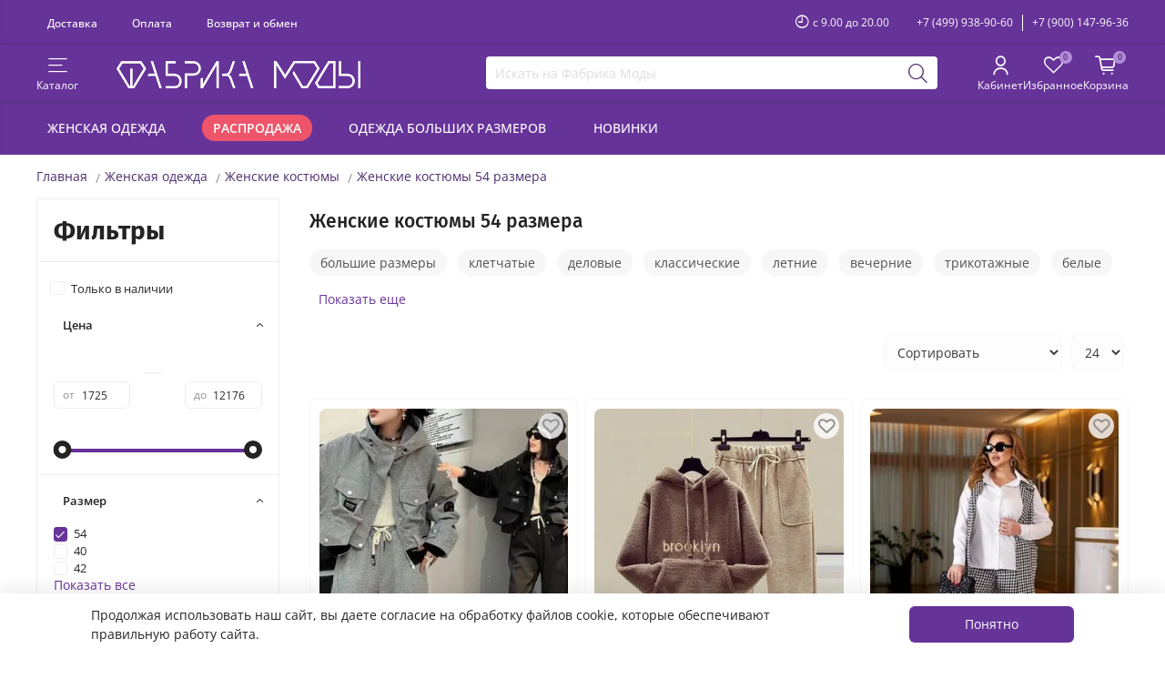

--- FILE ---
content_type: text/html; charset=utf-8
request_url: https://fabrika-mody.ru/collection/kostyumy/zhenskie-kostyumy-54-razmera
body_size: 45794
content:
<!DOCTYPE html>
<html style="--color-btn-bg:#663399;
--color-btn-bg-is-dark:true;
--bg:#ffffff;
--bg-is-dark:false;

--color-text: var(--color-text-dark);
--color-text-minor-shade: var(--color-text-dark-minor-shade);
--color-text-major-shade: var(--color-text-dark-major-shade);
--color-text-half-shade: var(--color-text-dark-half-shade);

--color-notice-warning-is-dark:false;
--color-notice-success-is-dark:false;
--color-notice-error-is-dark:false;
--color-notice-info-is-dark:false;
--color-form-controls-bg:var(--bg);
--color-form-controls-bg-disabled:var(--bg-minor-shade);
--color-form-controls-border-color:var(--bg-half-shade);
--color-form-controls-color:var(--color-text);
--is-editor:false;

" lang="ru">
  <head><meta data-config="{&quot;collection_filter_version&quot;:1748076619,&quot;collection_products_count&quot;:9146}" name="page-config" content="" /><meta data-config="{&quot;money_with_currency_format&quot;:{&quot;delimiter&quot;:&quot; &quot;,&quot;separator&quot;:&quot;.&quot;,&quot;format&quot;:&quot;%n %u&quot;,&quot;unit&quot;:&quot;₽&quot;,&quot;show_price_without_cents&quot;:1},&quot;currency_code&quot;:&quot;RUR&quot;,&quot;currency_iso_code&quot;:&quot;RUB&quot;,&quot;default_currency&quot;:{&quot;title&quot;:&quot;Российский рубль&quot;,&quot;code&quot;:&quot;RUR&quot;,&quot;rate&quot;:1.0,&quot;format_string&quot;:&quot;%n %u&quot;,&quot;unit&quot;:&quot;₽&quot;,&quot;price_separator&quot;:&quot;&quot;,&quot;is_default&quot;:true,&quot;price_delimiter&quot;:&quot;&quot;,&quot;show_price_with_delimiter&quot;:true,&quot;show_price_without_cents&quot;:true},&quot;facebook&quot;:{&quot;pixelActive&quot;:false,&quot;currency_code&quot;:&quot;RUB&quot;,&quot;use_variants&quot;:false},&quot;vk&quot;:{&quot;pixel_active&quot;:null,&quot;price_list_id&quot;:null},&quot;new_ya_metrika&quot;:true,&quot;ecommerce_data_container&quot;:&quot;dataLayer&quot;,&quot;common_js_version&quot;:null,&quot;vue_ui_version&quot;:null,&quot;feedback_captcha_enabled&quot;:true,&quot;account_id&quot;:159726,&quot;hide_items_out_of_stock&quot;:false,&quot;forbid_order_over_existing&quot;:true,&quot;minimum_items_price&quot;:null,&quot;enable_comparison&quot;:true,&quot;locale&quot;:&quot;ru&quot;,&quot;client_group&quot;:null,&quot;consent_to_personal_data&quot;:{&quot;active&quot;:true,&quot;obligatory&quot;:true,&quot;description&quot;:&quot;\u003cul\u003e\r\n\u003cli\u003e\u003cspan style=\&quot;font-size: 10pt;\&quot;\u003e\u003ca style=\&quot;text-decoration: none;\&quot; href=\&quot;http://fabrika-mody.ru/page/publichnaya-oferta\&quot; target=\&quot;_blanc\&quot;\u003eУсловия продажи товаров\u003c/a\u003e\u003c/span\u003e\u003c/li\u003e\r\n\u003cli\u003e\u003cspan style=\&quot;font-size: 10pt;\&quot;\u003e\u003ca style=\&quot;text-decoration: none;\&quot; href=\&quot;https://fabrika-mody.ru/page/personal-data\&quot; target=\&quot;_blanc\&quot;\u003eПолитика в отношении обработки персональных данных\u003c/a\u003e\u003c/span\u003e\u003c/li\u003e\r\n\u003c/ul\u003e&quot;},&quot;recaptcha_key&quot;:&quot;6LfXhUEmAAAAAOGNQm5_a2Ach-HWlFKD3Sq7vfFj&quot;,&quot;recaptcha_key_v3&quot;:&quot;6LcZi0EmAAAAAPNov8uGBKSHCvBArp9oO15qAhXa&quot;,&quot;yandex_captcha_key&quot;:&quot;ysc1_ec1ApqrRlTZTXotpTnO8PmXe2ISPHxsd9MO3y0rye822b9d2&quot;,&quot;checkout_float_order_content_block&quot;:true,&quot;available_products_characteristics_ids&quot;:null,&quot;sber_id_app_id&quot;:&quot;5b5a3c11-72e5-4871-8649-4cdbab3ba9a4&quot;,&quot;theme_generation&quot;:4,&quot;quick_checkout_captcha_enabled&quot;:false,&quot;max_order_lines_count&quot;:500,&quot;sber_bnpl_min_amount&quot;:1000,&quot;sber_bnpl_max_amount&quot;:150000,&quot;counter_settings&quot;:{&quot;data_layer_name&quot;:&quot;dataLayer&quot;,&quot;new_counters_setup&quot;:true,&quot;add_to_cart_event&quot;:true,&quot;remove_from_cart_event&quot;:true,&quot;add_to_wishlist_event&quot;:true,&quot;purchase_event&quot;:true},&quot;site_setting&quot;:{&quot;show_cart_button&quot;:true,&quot;show_service_button&quot;:false,&quot;show_marketplace_button&quot;:false,&quot;show_quick_checkout_button&quot;:false},&quot;warehouses&quot;:[{&quot;id&quot;:1399,&quot;title&quot;:&quot;Основной&quot;,&quot;array_index&quot;:0}],&quot;captcha_type&quot;:&quot;google&quot;,&quot;human_readable_urls&quot;:false}" name="shop-config" content="" /><meta name='js-evnvironment' content='production' /><meta name='default-locale' content='ru' /><meta name='insales-redefined-api-methods' content="[]" /><script type="text/javascript" src="https://static.insales-cdn.com/assets/static-versioned/v3.72/static/libs/lodash/4.17.21/lodash.min.js"></script><script>dataLayer= []; dataLayer.push({
        event: 'view_item_list',
        ecommerce: {
          items: [{"item_name":"Комплект тройка (с шапкой) 6777540 Fabrika","item_id":"1555305001","item_price":"2100.00","items_list_id":"3321225","index":1},{"item_name":"Костюм Тедди 6787986 Fabrika","item_id":"1594192065","item_price":"2700.00","items_list_id":"3321225","index":2},{"item_name":"Костюм тройка УК-2276-1","item_id":"324052002","item_price":"4000.00","items_list_id":"3321225","index":3},{"item_name":"Костюм УК-164-1 Fabrika","item_id":"379124695","item_price":"4576.00","items_list_id":"3321225","index":4},{"item_name":"Костюм УК-1238 Fabrika","item_id":"389040175","item_price":"5200.00","items_list_id":"3321225","index":5},{"item_name":"Костюм УК-1238-1 Fabrika","item_id":"389133769","item_price":"5200.00","items_list_id":"3321225","index":6},{"item_name":"Костюм УК-1238-2 Fabrika","item_id":"389133776","item_price":"5200.00","items_list_id":"3321225","index":7},{"item_name":"Костюм УК-307-1 Фабрика Моды","item_id":"1658524745","item_price":"4500.00","items_list_id":"3321225","index":8},{"item_name":"Костюм УК-1225 Fabrika","item_id":"375547802","item_price":"4800.00","items_list_id":"3321225","index":9},{"item_name":"Костюм УК-1225-1 Fabrika","item_id":"375566586","item_price":"4800.00","items_list_id":"3321225","index":10},{"item_name":"Костюм УК-1225-2 Fabrika","item_id":"375566676","item_price":"4800.00","items_list_id":"3321225","index":11},{"item_name":"Костюм УК-1225-3 Fabrika","item_id":"375566736","item_price":"4800.00","items_list_id":"3321225","index":12},{"item_name":"Костюм УК-1225-4 Fabrika","item_id":"375566808","item_price":"4800.00","items_list_id":"3321225","index":13},{"item_name":"Костюм УК-1225-5 Fabrika","item_id":"375566925","item_price":"4800.00","items_list_id":"3321225","index":14},{"item_name":"Костюм УК-1225-6 Fabrika","item_id":"435144495","item_price":"4800.00","items_list_id":"3321225","index":15},{"item_name":"Костюм брючный УК-3035-1","item_id":"324766273","item_price":"4969.00","items_list_id":"3321225","index":16},{"item_name":"Костюм УК-71898/1 Fabrika","item_id":"347464726","item_price":"3398.00","items_list_id":"3321225","index":17},{"item_name":"Костюм УК-71898/1-1 Fabrika","item_id":"347498712","item_price":"3398.00","items_list_id":"3321225","index":18},{"item_name":"Костюм УК-71898/1-2 Fabrika","item_id":"347498754","item_price":"3398.00","items_list_id":"3321225","index":19},{"item_name":"Костюм спортивный УК-817VL-1-3","item_id":"325482257","item_price":"4118.00","items_list_id":"3321225","index":20},{"item_name":"Спортивный костюм УК-402 Фабрика Моды","item_id":"345208909","item_price":"4118.00","items_list_id":"3321225","index":21},{"item_name":"Спортивный костюм УК-402-1 Фабрика Моды","item_id":"345212647","item_price":"4118.00","items_list_id":"3321225","index":22},{"item_name":"Спортивный костюм УК-402-2 Фабрика Моды","item_id":"345212669","item_price":"4118.00","items_list_id":"3321225","index":23},{"item_name":"Спортивный костюм УК-402-3 Фабрика Моды","item_id":"345212690","item_price":"4118.00","items_list_id":"3321225","index":24}]
         }
      });</script>
<!--InsalesCounter -->
<script type="text/javascript">
(function() {
  if (typeof window.__insalesCounterId !== 'undefined') {
    return;
  }

  try {
    Object.defineProperty(window, '__insalesCounterId', {
      value: 159726,
      writable: true,
      configurable: true
    });
  } catch (e) {
    console.error('InsalesCounter: Failed to define property, using fallback:', e);
    window.__insalesCounterId = 159726;
  }

  if (typeof window.__insalesCounterId === 'undefined') {
    console.error('InsalesCounter: Failed to set counter ID');
    return;
  }

  let script = document.createElement('script');
  script.async = true;
  script.src = '/javascripts/insales_counter.js?7';
  let firstScript = document.getElementsByTagName('script')[0];
  firstScript.parentNode.insertBefore(script, firstScript);
})();
</script>
<!-- /InsalesCounter -->

    <!-- meta -->
<meta charset="UTF-8" /><title>Купить костюм женский 54 размер в интернет-магазине</title><meta name="description" content="Большой выбор женских костюмов 54 размера в интернет-магазине Фабрика Моды. Гарантия качества. Доступные цены. Ускоренная доставка по России. Скидки до 70%">
<meta data-config="{&quot;static-versioned&quot;: &quot;1.38&quot;}" name="theme-meta-data" content="">

<script type="application/ld+json">
{
	"@context": "https://schema.org",
	"@type": "BreadcrumbList",
	"itemListElement": [
	{
		"@type": "ListItem",
		"position": 1,
		"name": "Главная",
		"item": "https://fabrika-mody.ru"
	},{
							"@type": "ListItem",
							"position": 2,
							"name": "Женская одежда",
							"item": "https://fabrika-mody.ru/collection/womens-clothing"
						},{
							"@type": "ListItem",
							"position": 3,
							"name": "Женские костюмы",
							"item": "https://fabrika-mody.ru/collection/kostyumy"
						},{
							"@type": "ListItem",
							"position": 4,
							"name": "Женские костюмы 54 размера",
							"item": "https://fabrika-mody.ru"
						}]
}</script>



<meta name="robots" content="index,follow">
<meta http-equiv="X-UA-Compatible" content="IE=edge,chrome=1">
<meta name="viewport" content="width=device-width, initial-scale=1.0">
<meta name="SKYPE_TOOLBAR" content="SKYPE_TOOLBAR_PARSER_COMPATIBLE">
<meta name="format-detection" content="telephone=no">

<!-- canonical url--><link rel="canonical" href="https://fabrika-mody.ru/collection/kostyumy/zhenskie-kostyumy-54-razmera"/>

<!-- rss feed-->
  
    
    <meta property="og:title" content="Женские костюмы 54 размера">
  
  
  <meta property="og:type" content="website">
  <meta property="og:url" content="https://fabrika-mody.ru/collection/kostyumy/zhenskie-kostyumy-54-razmera">




<!-- icons-->
<link rel="shortcut icon" type="image/x-icon" href="https://cdn.fabrika-mody.ru/files/1/265/31351049/original/favicon.ico">
<link rel="icon" type="image/png" sizes="16x16" href="https://static.insales-cdn.com/assets/1/5254/6444166/1765407778/favicon.png" />
<link rel="icon" type="image/png" sizes="120x120" href="https://cdn.fabrika-mody.ru/files/1/4101/31436805/original/favicon-120x120.png">
<link rel="icon" type="image/png" sizes="144x144" href="https://cdn.fabrika-mody.ru/files/1/4165/31436869/original/favicon-144x144.png">

<link rel="manifest" href="https://cdn.fabrika-mody.ru/files/1/3094/33188886/original/site.webmanifest"><style media="screen">  
  @supports (content-visibility: hidden) {
    body:not(.settings_loaded) {
      content-visibility: hidden;
    }
  }
  @supports not (content-visibility: hidden) {
    body:not(.settings_loaded) {
      visibility: hidden;
    }
  }
</style>

<meta name="facebook-domain-verification" content="pq3c9merot7lkp25aac4wrg58ahu53" />
<meta name="zen-verification" content="HI6qQ005QPTDgeI7eTnvKQru8cvAcXfKc2dPttqr3Pzkdvy0Wwvxmri4nnPxh9TN" />
  </head>
  <body>    
    <noscript>
<div class="njs-alert-overlay">
  <div class="njs-alert-wrapper">
    <div class="njs-alert">
      <p>Включите в вашем браузере JavaScript!</p>
    </div>
  </div>
</div>
</noscript>

    <div class="page_layout page_layout_normal_left page_layout_section_top ">
      <header>
      
        <div
  class="layout widget-type_widget_v4_header_3_57517f7fcbff3dcc11c202774ca5174d"
  style="--logo-img:'https://static.insales-cdn.com/files/1/6600/34904520/original/logo_gorizont_fm.png'; --social-img-1:'https://static.insales-cdn.com/fallback_files/1/1621/1621/original/dz.svg'; --social-img-2:'https://static.insales-cdn.com/fallback_files/1/1623/1623/original/fb.svg'; --social-img-3:'https://static.insales-cdn.com/fallback_files/1/1691/1691/original/twitter.svg'; --social-img-4:'https://static.insales-cdn.com/fallback_files/1/1696/1696/original/vk.svg'; --social-img-5:'https://static.insales-cdn.com/fallback_files/1/1703/1703/original/yt.svg'; --social-img-6:'https://static.insales-cdn.com/fallback_files/1/1653/1653/original/insta.svg'; --social-img-7:'https://static.insales-cdn.com/fallback_files/1/1686/1686/original/telegram.svg'; --layout-wide-bg:true; --header-mt:0.5vw; --header-mb:0.5vw; --layout-mt:0vw; --layout-mb:0vw; --layout-pt:0vw; --layout-pb:0vw; --layout-content-max-width:1500px; --layout-wide-content:false; --layout-edge:false; --hide-desktop:false; --hide-mobile:false;"
  data-widget-drop-item-id="64181195"
  
  >
  <div class="layout__content">
    <div class="header">
  <div class="header-top">
    <div class="header-top__inner">
      <div class="menu"><div class="menu__item">
          <a href="/page/delivery" class="menu__link">Доставка</a>
        </div><div class="menu__item">
          <a href="/page/payment" class="menu__link">Оплата</a>
        </div><div class="menu__item">
          <a href="/page/return" class="menu__link">Возврат и обмен</a>
        </div></div>
      <div class="header__area-text">
        <span class="work-time_btn icon-clock"></span>
        <span class="header__work-time">с 9.00 до 20.00</span>
        <span class="work-time_tooltip">Доставка осуществляется в 4-х часовой интервал с 9.00 до 22.00, с Пн по Вс</span>
      </div>
      <div class="header__area-contacts">
        <div class="header__phone"><a class="header__phone-value" href="tel:+74999389060">+7 (499) 938-90-60</a></div>
        <div class="header__phone _phone-2"><a class="header__phone-value" href="tel:+79001479636">+7 (900) 147-96-36</a></div>
      </div>
    </div>
  </div>
  <div class="header-main">
    <div class="header-main__inner">
      <div class="header__area-show-menu">         
        <div class="control-btn js-show-side-panel" title="Открыть каталог товаров">
          <div class="icon-area"><span class="icon-bars"></span></div>
          <div class="text-area"><span class="control-text">Каталог</span></div>
        </div>        
        <div class="control-btn js-hide-side-panel" title="Закрыть каталог товаров">
          <div class="icon-area"><span class="icon-times"></span></div>
          <div class="text-area"><span class="control-text">Каталог</span></div>
        </div>        
      </div>    
    <div class="header__area-logo"><a href="/" class="header__logo">
  <picture>
    <source media="(max-width:375px)" srcset="https://static.insales-cdn.com/r/RuFqZBwITb4/rs:fit:160:0:1/plain/files/1/6600/34904520/original/logo_gorizont_fm.png@webp" type="image/webp" width="160" height="18">
    <source media="(max-width:768px)" srcset="https://static.insales-cdn.com/r/W8Md_Hp91UI/rs:fit:187:0:1/plain/files/1/6600/34904520/original/logo_gorizont_fm.png@webp" type="image/webp" width="187" height="21">
    <source media="(min-width:769px)" srcset="https://static.insales-cdn.com/r/hDaXsosyA78/rs:fit:268:0:1/plain/files/1/6600/34904520/original/logo_gorizont_fm.png@webp" type="image/webp" width="268" height="30">        
    <img src="https://static.insales-cdn.com/r/hDaXsosyA78/rs:fit:268:0:1/plain/files/1/6600/34904520/original/logo_gorizont_fm.png@webp" alt="Фабрика Моды" title="Фабрика Моды" width="268" height="30">
  </picture>
</a></div>
    <div class="header__area-search"><div class="search">
  <form action="/search" method="get" class="search-form">
    <input type="text" autocomplete="off" class="form-control form-control_size-m search-field" name="q" value="" placeholder="Искать на Фабрика Моды" data-search-field>
    <button type="submit" class="search-btn" aria-label="Поиск">
      <span class="icon-search"></span>    
    </button>
    <div class="header__search__results" data-search-result></div>  
  </form>  
</div></div>
    <div class="header__area-controls"><div class="control-btn header__filter js-show-mobile-filter" title="Открыть фильтр товаров">
        <div class="icon-area"><span class="icon-sliders"><span class="icon-check control-bage"></span></span></div>
        <div class="text-area"><span class="control-text">Фильтры</span></div>
      </div>
      <div class="control-btn header__filter js-hide-mobile-filter" title="Закрыть фильтр товаров">
        <div class="icon-area"><span class="icon-times"></span></div>
        <div class="text-area"><span class="control-text">Фильтры</span></div>
      </div><a href="/client_account/orders" class="control-btn header__cabinet" aria-label="Личный кабинет покупателя">
        <div class="icon-area"><span class="icon-user"></span></div>
        <div class="text-area"><span class="control-text">Кабинет</span></div>
      </a>      
      <a href="/favorites" class="control-btn header__favorite" data-ui-favorites-counter-btn aria-label="Избранные товары">
        <div class="icon-area"><span class="icon-favorites"><span class="control-bage" data-ui-favorites-counter>0</span></span></div>
        <div class="text-area"><span class="control-text">Избранное</span></div>
      </a>      
      <a href="/cart_items" class="control-btn header__cart" aria-label="Корзина покупок">
        <div class="icon-area"><span class="icon-cart"><span class="control-bage" data-cart-positions-count></span></span></div>
        <div class="text-area"><span class="control-text">Корзина</span></div>
      </a>      
      </div>
    </div>
  </div>  
  <div class="header-bottom">
    <div class="header-bottom__inner">
      <div class="menu"><div class="menu__item">
          <a href="/collection/womens-clothing" class="menu__link">Женская одежда</a>
        </div><div class="menu__item">
          <a href="/collection/tovary-so-skidkoy" class="menu__link is-sale">Распродажа</a>
        </div><div class="menu__item">
          <a href="/collection/womens-clothing/plus-size" class="menu__link">Одежда больших размеров</a>
        </div><div class="menu__item">
          <a href="https://fabrika-mody.ru/collection/novinki" class="menu__link">Новинки</a>
        </div></div>
    </div>
  </div>   
</div>
<div class="side-panel">
  <div class="side-panel__content">
    <div class="side-panel__head">
      <div class="side-panel__controls">
        <a href="/client_account/orders" class="control-btn side-panel__cabinet" aria-label="Личный кабинет покупателя">          
          <div class="icon-area"><span class="icon-user"></span></div>
          <div class="text-area"><span class="control-text">Кабинет</span></div>
        </a>
        <a href="/favorites" class="control-btn side-panel__favorite" data-ui-favorites-counter-btn aria-label="Избранные товары">
          <div class="icon-area"><span class="icon-favorites"><span class="control-bage" data-ui-favorites-counter>0</span></span></div>
          <div class="text-area"><span class="control-text">Избранное</span></div>
        </a>
      </div>      
      <div class="search">
  <form action="/search" method="get" class="search-form">
    <input type="text" autocomplete="off" class="form-control form-control_size-m search-field" name="q" value="" placeholder="Искать на Фабрика Моды" data-search-field>
    <button type="submit" class="search-btn" aria-label="Поиск">
      <span class="icon-search"></span>    
    </button>
    <div class="header__search__results" data-search-result></div>  
  </form>  
</div>
    </div>
    <div class="collections"><ul class="collections__menu" data-navigation>
<li class="collections__item" data-navigation-item>
            <div class="collections__controls with-submenu">
              
              <a href="/collection/verhnyaya-odegda" class="collections__link" data-navigation-link="/collection/verhnyaya-odegda">Верхняя одежда</a><span class="icon-angle-down show-btn js-show-submenu"></span></div><ul class="collections__submenu" data-navigation-submenu>
<li class="collections__item" data-navigation-item>
            <div class="collections__controls">
              
              <a href="/collection/puhoviki" class="collections__link" data-navigation-link="/collection/puhoviki">Пуховики</a></div></li>
<li class="collections__item" data-navigation-item>
            <div class="collections__controls">
              
              <a href="/collection/zimnie-kostyumy" class="collections__link" data-navigation-link="/collection/zimnie-kostyumy">Зимние костюмы</a></div></li>
<li class="collections__item" data-navigation-item>
            <div class="collections__controls">
              
              <a href="/collection/zimnie-kombinezony-2" class="collections__link" data-navigation-link="/collection/zimnie-kombinezony-2">Зимние комбинезоны</a></div></li>
<li class="collections__item" data-navigation-item>
            <div class="collections__controls with-submenu">
              
              <a href="/collection/kurtki" class="collections__link" data-navigation-link="/collection/kurtki">Куртки</a><span class="icon-angle-down show-btn js-show-submenu"></span></div><ul class="collections__submenu" data-navigation-submenu>
<li class="collections__item" data-navigation-item>
            <div class="collections__controls">
              
              <a href="/collection/vetrovki" class="collections__link" data-navigation-link="/collection/vetrovki">Ветровки</a></div></li>
<li class="collections__item" data-navigation-item>
            <div class="collections__controls">
              
              <a href="/collection/kosuhi" class="collections__link" data-navigation-link="/collection/kosuhi">Косухи</a></div></li>
<li class="collections__item" data-navigation-item>
            <div class="collections__controls">
              
              <a href="/collection/parki" class="collections__link" data-navigation-link="/collection/parki">Парки</a></div></li>
<li class="collections__item" data-navigation-item>
            <div class="collections__controls">
              
              <a href="/collection/bombery" class="collections__link" data-navigation-link="/collection/bombery">Бомберы</a></div></li>
</ul></li><li class="collections__item" data-navigation-item>
            <div class="collections__controls">
              
              <a href="/collection/zhilety-mehovye" class="collections__link" data-navigation-link="/collection/zhilety-mehovye">Жилеты</a></div></li>
<li class="collections__item" data-navigation-item>
            <div class="collections__controls">
              
              <a href="/collection/palto" class="collections__link" data-navigation-link="/collection/palto">Пальто и полупальто</a></div></li>
<li class="collections__item" data-navigation-item>
            <div class="collections__controls">
              
              <a href="/collection/shuby" class="collections__link" data-navigation-link="/collection/shuby">Шубы</a></div></li>
<li class="collections__item" data-navigation-item>
            <div class="collections__controls">
              
              <a href="/collection/dublenki" class="collections__link" data-navigation-link="/collection/dublenki">Дубленки</a></div></li>
<li class="collections__item" data-navigation-item>
            <div class="collections__controls">
              
              <a href="/collection/trenchcoats" class="collections__link" data-navigation-link="/collection/trenchcoats">Тренчи и плащи</a></div></li>
<li class="collections__item" data-navigation-item>
            <div class="collections__controls">
              
              <a href="/collection/poncho" class="collections__link" data-navigation-link="/collection/poncho">Пончо</a></div></li>
</ul></li><li class="collections__item" data-navigation-item>
            <div class="collections__controls with-submenu">
              
              <a href="/collection/kostyumy" class="collections__link" data-navigation-link="/collection/kostyumy">Костюмы</a><span class="icon-angle-down show-btn js-show-submenu"></span></div><ul class="collections__submenu" data-navigation-submenu>
<li class="collections__item" data-navigation-item>
            <div class="collections__controls">
              
              <a href="/collection/kostyumy-s-bryukami" class="collections__link" data-navigation-link="/collection/kostyumy-s-bryukami">Брючные костюмы</a></div></li>
<li class="collections__item" data-navigation-item>
            <div class="collections__controls">
              
              <a href="/collection/kostyumy-s-yubkoy" class="collections__link" data-navigation-link="/collection/kostyumy-s-yubkoy">Костюмы с юбкой</a></div></li>
<li class="collections__item" data-navigation-item>
            <div class="collections__controls">
              
              <a href="/collection/kostyumy-s-shortami" class="collections__link" data-navigation-link="/collection/kostyumy-s-shortami">Костюмы с шортами</a></div></li>
</ul></li><li class="collections__item" data-navigation-item>
            <div class="collections__controls">
              
              <a href="/collection/pidzhaki" class="collections__link" data-navigation-link="/collection/pidzhaki">Пиджаки и жакеты</a></div></li>
<li class="collections__item" data-navigation-item>
            <div class="collections__controls">
              
              <a href="/collection/zhilety-2" class="collections__link" data-navigation-link="/collection/zhilety-2">Жилеты</a></div></li>
<li class="collections__item" data-navigation-item>
            <div class="collections__controls">
              
              <a href="/collection/kombinezony" class="collections__link" data-navigation-link="/collection/kombinezony">Комбинезоны</a></div></li>
<li class="collections__item" data-navigation-item>
            <div class="collections__controls">
              
              <a href="/collection/bluzki-rubashki" class="collections__link" data-navigation-link="/collection/bluzki-rubashki">Блузки и рубашки</a></div></li>
<li class="collections__item" data-navigation-item>
            <div class="collections__controls">
              
              <a href="/collection/bodi" class="collections__link" data-navigation-link="/collection/bodi">Боди</a></div></li>
<li class="collections__item" data-navigation-item>
            <div class="collections__controls">
              
              <a href="/collection/mayki-i-topy" class="collections__link" data-navigation-link="/collection/mayki-i-topy">Майки и топы</a></div></li>
<li class="collections__item" data-navigation-item>
            <div class="collections__controls">
              
              <a href="/collection/futbolki-3" class="collections__link" data-navigation-link="/collection/futbolki-3">Футболки</a></div></li>
<li class="collections__item" data-navigation-item>
            <div class="collections__controls with-submenu">
              
              <a href="/collection/platya" class="collections__link" data-navigation-link="/collection/platya">Платья</a><span class="icon-angle-down show-btn js-show-submenu"></span></div><ul class="collections__submenu" data-navigation-submenu>
<li class="collections__item" data-navigation-item>
            <div class="collections__controls">
              
              <a href="/collection/zhenskie-platya-bolshih-razmerov" class="collections__link" data-navigation-link="/collection/zhenskie-platya-bolshih-razmerov">Платья больших размеров</a></div></li>
<li class="collections__item" data-navigation-item>
            <div class="collections__controls">
              
              <a href="/collection/vechernie-platya" class="collections__link" data-navigation-link="/collection/vechernie-platya">Вечерние платья</a></div></li>
<li class="collections__item" data-navigation-item>
            <div class="collections__controls">
              
              <a href="/collection/povsednevnye-platya" class="collections__link" data-navigation-link="/collection/povsednevnye-platya">Повседневные платья</a></div></li>
<li class="collections__item" data-navigation-item>
            <div class="collections__controls">
              
              <a href="/collection/dlinnye-platya" class="collections__link" data-navigation-link="/collection/dlinnye-platya">Длинные платья</a></div></li>
<li class="collections__item" data-navigation-item>
            <div class="collections__controls">
              
              <a href="/collection/ofisnye-platya" class="collections__link" data-navigation-link="/collection/ofisnye-platya">Офисные платья</a></div></li>
<li class="collections__item" data-navigation-item>
            <div class="collections__controls">
              
              <a href="/collection/platya-na-yubiley" class="collections__link" data-navigation-link="/collection/platya-na-yubiley">Платья на юбилей, для торжества</a></div></li>
<li class="collections__item" data-navigation-item>
            <div class="collections__controls">
              
              <a href="/collection/letnie-platya" class="collections__link" data-navigation-link="/collection/letnie-platya">Летние платья</a></div></li>
<li class="collections__item" data-navigation-item>
            <div class="collections__controls">
              
              <a href="/collection/korotkie-platya" class="collections__link" data-navigation-link="/collection/korotkie-platya">Короткие платья</a></div></li>
<li class="collections__item" data-navigation-item>
            <div class="collections__controls">
              
              <a href="/collection/sarafany" class="collections__link" data-navigation-link="/collection/sarafany">Сарафаны</a></div></li>
</ul></li><li class="collections__item" data-navigation-item>
            <div class="collections__controls">
              
              <a href="/collection/tuniki" class="collections__link" data-navigation-link="/collection/tuniki">Туники</a></div></li>
<li class="collections__item" data-navigation-item>
            <div class="collections__controls with-submenu">
              
              <a href="/collection/kofty-3" class="collections__link" data-navigation-link="/collection/kofty-3">Кофты</a><span class="icon-angle-down show-btn js-show-submenu"></span></div><ul class="collections__submenu" data-navigation-submenu>
<li class="collections__item" data-navigation-item>
            <div class="collections__controls">
              
              <a href="/collection/kardigany-2" class="collections__link" data-navigation-link="/collection/kardigany-2">Кардиганы</a></div></li>
<li class="collections__item" data-navigation-item>
            <div class="collections__controls">
              
              <a href="/collection/svitshoty-2" class="collections__link" data-navigation-link="/collection/svitshoty-2">Свитшоты</a></div></li>
<li class="collections__item" data-navigation-item>
            <div class="collections__controls">
              
              <a href="/collection/svitery-2" class="collections__link" data-navigation-link="/collection/svitery-2">Свитеры</a></div></li>
<li class="collections__item" data-navigation-item>
            <div class="collections__controls">
              
              <a href="/collection/dzhempery-2" class="collections__link" data-navigation-link="/collection/dzhempery-2">Джемперы</a></div></li>
<li class="collections__item" data-navigation-item>
            <div class="collections__controls">
              
              <a href="/collection/pulovery" class="collections__link" data-navigation-link="/collection/pulovery">Пуловеры</a></div></li>
<li class="collections__item" data-navigation-item>
            <div class="collections__controls">
              
              <a href="/collection/vodolazki-2" class="collections__link" data-navigation-link="/collection/vodolazki-2">Водолазки</a></div></li>
<li class="collections__item" data-navigation-item>
            <div class="collections__controls">
              
              <a href="/collection/tolstovki-i-hudi" class="collections__link" data-navigation-link="/collection/tolstovki-i-hudi">Толстовки и худи</a></div></li>
</ul></li><li class="collections__item" data-navigation-item>
            <div class="collections__controls with-submenu">
              
              <a href="/collection/bryuki" class="collections__link" data-navigation-link="/collection/bryuki">Брюки и штаны</a><span class="icon-angle-down show-btn js-show-submenu"></span></div><ul class="collections__submenu" data-navigation-submenu>
<li class="collections__item" data-navigation-item>
            <div class="collections__controls">
              
              <a href="/collection/bryuki-3" class="collections__link" data-navigation-link="/collection/bryuki-3">Брюки</a></div></li>
<li class="collections__item" data-navigation-item>
            <div class="collections__controls">
              
              <a href="/collection/kyuloty" class="collections__link" data-navigation-link="/collection/kyuloty">Кюлоты</a></div></li>
<li class="collections__item" data-navigation-item>
            <div class="collections__controls">
              
              <a href="/collection/dzhoggery" class="collections__link" data-navigation-link="/collection/dzhoggery">Джоггеры</a></div></li>
<li class="collections__item" data-navigation-item>
            <div class="collections__controls">
              
              <a href="/collection/bridzhi-i-kapri" class="collections__link" data-navigation-link="/collection/bridzhi-i-kapri">Бриджи и капри</a></div></li>
<li class="collections__item" data-navigation-item>
            <div class="collections__controls">
              
              <a href="/collection/legginsy" class="collections__link" data-navigation-link="/collection/legginsy">Легинсы и лосины</a></div></li>
<li class="collections__item" data-navigation-item>
            <div class="collections__controls">
              
              <a href="/collection/kargo" class="collections__link" data-navigation-link="/collection/kargo">Карго</a></div></li>
</ul></li><li class="collections__item" data-navigation-item>
            <div class="collections__controls">
              
              <a href="/collection/yubki" class="collections__link" data-navigation-link="/collection/yubki">Юбки и шорты</a></div></li>
<li class="collections__item" data-navigation-item>
            <div class="collections__controls">
              
              <a href="/collection/komplekty" class="collections__link" data-navigation-link="/collection/komplekty">Комплекты женской одежды</a></div></li>
<li class="collections__item" data-navigation-item>
            <div class="collections__controls">
              
              <a href="/collection/sportivnaya-odegda" class="collections__link" data-navigation-link="/collection/sportivnaya-odegda">Спортивная одежда</a></div></li>
<li class="collections__item" data-navigation-item>
            <div class="collections__controls">
              
              <a href="/collection/domashnyaya-odezhda" class="collections__link" data-navigation-link="/collection/domashnyaya-odezhda">Домашняя одежда</a></div></li>
<li class="collections__item" data-navigation-item>
            <div class="collections__controls">
              
              <a href="/collection/plyazhnaya-odezhda" class="collections__link" data-navigation-link="/collection/plyazhnaya-odezhda">Пляжная одежда</a></div></li></ul>
</div>
    <div class="menu">
      <div class="menu__head">Меню</div>
      <div class="menu__list"><div class="menu__item">
            <a href="/collection/womens-clothing" class="menu__link">Женская одежда</a>          
          </div><div class="menu__item">
            <a href="/collection/tovary-so-skidkoy" class="menu__link is-sale">Распродажа</a>          
          </div><div class="menu__item">
            <a href="/collection/womens-clothing/plus-size" class="menu__link">Одежда больших размеров</a>          
          </div><div class="menu__item">
            <a href="https://fabrika-mody.ru/collection/novinki" class="menu__link">Новинки</a>          
          </div></div>
      <div class="menu__list"><div class="menu__item">
          <a href="/page/delivery" class="menu__link">Доставка</a>
        </div><div class="menu__item">
          <a href="/page/payment" class="menu__link">Оплата</a>
        </div><div class="menu__item">
          <a href="/page/return" class="menu__link">Возврат и обмен</a>
        </div></div>
    </div>    
    <div class="contacts">
      <div class="contacts__head">Контакты</div>
      <div class="phone-list"><a class="phone-value" href="tel:+74999389060">+7 (499) 938-90-60</a>
<a class="phone-value" href="tel:+79001479636">+7 (900) 147-96-36</a>
<a href="https://wa.me/79001479636" class="header-whatsapp phone-value" target="_blank" rel="nofollow">
    <img class="header-whatsapp-icon" src="https://static.insales-cdn.com/files/1/3149/33066061/original/whatsapp_150.png" alt="WhatsApp">
    WhatsApp
  </a></div>
    </div>    
    <div class="soclinks">      
      <a aria-label="VKontakte" title="VK" target="_blank" href="https://vk.com/fashion_factory" rel="nofollow" class="soclinks__item">
        <img class="lazyload" src="https://static.insales-cdn.com/fallback_files/1/1696/1696/original/vk.svg" width="24" height="24">
      </a>      
      <a aria-label="Instagram" title="Instagram" target="_blank" href="https://www.instagram.com/fabrikamody.ru/" rel="nofollow" class="soclinks__item">
        <img class="lazyload" src="https://static.insales-cdn.com/fallback_files/1/1653/1653/original/insta.svg" width="24" height="24">
      </a>      
      <a aria-label="Telegram" title="Telegram" target="_blank" href="https://t.me/fabrika_mody_ru" rel="nofollow" class="soclinks__item">
      	<img class="lazyload" src="https://static.insales-cdn.com/fallback_files/1/1686/1686/original/telegram.svg" width="24" height="24">
      </a>
      <a aria-label="YouTube" title="YouTube" target="_blank" href="https://www.youtube.com/@fabrika_mody_ru" rel="nofollow" class="soclinks__item">
      	<img class="lazyload" src="https://static.insales-cdn.com/fallback_files/1/1703/1703/original/yt.svg" width="24" height="24">
      </a>
    </div>
  </div>  
</div>
  </div>
</div>

      
      </header>
                 
        <section id="top-delimeter" class="page_section_top">
          
          <div
  class="layout widget-type_widget_v4_breadcrumbs_1_247858b1f597d07e4b2323c804256bd9"
  style="--delemeter:1; --align:start; --layout-wide-bg:true; --layout-mt:0vw; --layout-mb:0vw; --layout-pt:1vw; --layout-pb:1vw; --layout-content-max-width:1500px; --layout-wide-content:false; --layout-edge:false; --hide-desktop:false; --hide-mobile:false;"
  data-widget-drop-item-id="64181172"
  
  >
  <div class="layout__content">
    <div class="breadcrumb-wrapper delemeter_1">
  <ul class="breadcrumb">
    <li class="breadcrumb-item home">
      <a class="breadcrumb-link" title="Главная" href="/">Главная</a>     
    </li><li class="breadcrumb-item">
      <a class="breadcrumb-link" title="Женская одежда" href="/collection/womens-clothing">Женская одежда</a>
    </li><li class="breadcrumb-item">
      <a class="breadcrumb-link" title="Женские костюмы" href="/collection/kostyumy">Женские костюмы</a>
    </li><li class="breadcrumb-item">
      <a class="breadcrumb-link" title="Женские костюмы 54 размера" href="/collection/kostyumy/zhenskie-kostyumy-54-razmera">Женские костюмы 54 размера</a>
    </li></ul>
</div>
  </div>
</div>

          
        </section>      
      
      <main>
        

<div
  class="layout widget-type_widget_v4_collection_sort_1_60d9710ec856fa613d546d0dc95473d6"
  style="--hide-sorting-on-mobile:false; --layout-wide-bg:true; --layout-mt:1vw; --layout-mb:1vw; --layout-pt:0vw; --layout-pb:0vw; --layout-content-max-width:1480px; --layout-wide-content:false; --layout-edge:false; --hide-desktop:false; --hide-mobile:false;"
  data-widget-drop-item-id="64181181"
  
  >
  <div class="layout__content">
    <div class="collection-toolbar">    
  <div class="collection__title">
    <h1>Женские костюмы 54 размера
</h1>
  </div><div class="seo-filter">
    <div class="seo-filter_content"><div class="seo-filter_item" filter_id="plus-size-73ca18">
        <a href="/collection/kostyumy/zhenskie-kostyumy-bolshih-razmerov" class="seo-filter_link " title="Женские костюмы большие размеры">большие размеры</a>
      </div><div class="seo-filter_item" filter_id="kletchatye">
        <a href="/collection/kostyumy/zhenskie-kletchatye-kostyumy" class="seo-filter_link " title="Женские костюмы клетчатые">клетчатые</a>
      </div><div class="seo-filter_item" filter_id="delovye">
        <a href="/collection/kostyumy/zhenskie-delovye-kostyumy" class="seo-filter_link " title="Женские костюмы деловые">деловые</a>
      </div><div class="seo-filter_item" filter_id="klassicheskie-2">
        <a href="/collection/kostyumy/zhenskie-klassicheskie-kostyumy" class="seo-filter_link " title="Женские костюмы классические">классические</a>
      </div><div class="seo-filter_item" filter_id="letnie-b2c5c6">
        <a href="/collection/kostyumy/zhenskie-letnie-kostyumy" class="seo-filter_link " title="Женские костюмы летние">летние</a>
      </div><div class="seo-filter_item" filter_id="vechernie-3">
        <a href="/collection/kostyumy/zhenskie-vechernie-kostyumy" class="seo-filter_link " title="Женские костюмы вечерние">вечерние</a>
      </div><div class="seo-filter_item" filter_id="trikotazhnye-2">
        <a href="/collection/kostyumy/zhenskie-trikotazhnye-kostyumy" class="seo-filter_link " title="Женские костюмы трикотажные">трикотажные</a>
      </div><div class="seo-filter_item" filter_id="belye-3">
        <a href="/collection/kostyumy/belye-kostyumy" class="seo-filter_link " title="Женские костюмы белые">белые</a>
      </div><div class="seo-filter_item" filter_id="oversize">
        <a href="/collection/kostyumy/zhenskie-kostyumy-oversize" class="seo-filter_link " title="Женские костюмы оверсайз">оверсайз</a>
      </div><div class="seo-filter_item" filter_id="lnyanye">
        <a href="/collection/kostyumy/zhenskie-lnyanye-kostyumy" class="seo-filter_link " title="Женские костюмы льняные">льняные</a>
      </div><div class="seo-filter_item" filter_id="krasnye-3">
        <a href="/collection/kostyumy/krasnye-kostyumy" class="seo-filter_link " title="Женские костюмы красные">красные</a>
      </div><div class="seo-filter_item" filter_id="s-pidzhakom">
        <a href="/collection/kostyumy/zhenskie-kostyumy-s-pidzhakom" class="seo-filter_link " title="Женские костюмы с пиджаком">с пиджаком</a>
      </div><div class="seo-filter_item" filter_id="chyornye-2">
        <a href="/collection/kostyumy/chernye-kostyumy" class="seo-filter_link " title="Женские костюмы черные">черные</a>
      </div><div class="seo-filter_item" filter_id="prazdnichnye-2">
        <a href="/collection/kostyumy/zhenskie-prazdnichnye-kostyumy" class="seo-filter_link " title="Женские костюмы праздничные">праздничные</a>
      </div><div class="seo-filter_item" filter_id="na-svadbu">
        <a href="/collection/kostyumy/zhenskiy-kostyum-na-svadbu" class="seo-filter_link " title="Женские костюмы на свадьбу">на свадьбу</a>
      </div><div class="seo-filter_item" filter_id="troyka-2">
        <a href="/collection/kostyumy/zhenskie-kostyumy-troyka" class="seo-filter_link " title="Женские костюмы тройка">тройка</a>
      </div><div class="seo-filter_item" filter_id="velyurovye-2">
        <a href="/collection/kostyumy/zhenskie-velyurovye-kostyumy" class="seo-filter_link " title="Женские костюмы велюровые">велюровые</a>
      </div><div class="seo-filter_item" filter_id="s-zhiletkoy-3">
        <a href="/collection/kostyumy/zhenskie-kostyumy-s-zhiletom" class="seo-filter_link " title="Женские костюмы с жилеткой">с жилеткой</a>
      </div><div class="seo-filter_item" filter_id="teplye">
        <a href="/collection/kostyumy/zhenskie-teplye-kostyumy" class="seo-filter_link " title="Женские костюмы теплые">теплые</a>
      </div><div class="seo-filter_item">
        <a href="/collection/kostyumy-s-bryukami" class="seo-filter_link">костюмы женские с брюками</a>
      </div>
      <div class="seo-filter_item">
        <a href="/collection/kostyumy-s-yubkoy" class="seo-filter_link">женские костюмы с юбкой</a>
      </div>
      <div class="seo-filter_item">
        <a href="/collection/sportivnye-kostyumy-2" class="seo-filter_link">костюмы спортивные женские</a>
      </div></div>
    <div class="more-filters js-more-filters">
      <span class="more-text">Показать еще</span>
    </div>
  </div><div class="collection-sort"><form class="collection-order-wrapper" action="/collection/kostyumy" method="get">
      <div class="collection-order is-sort">
        <div class="select-wrapper">          
          <select class="js-filter-trigger form-control" name="order" id="page_sort" aria-label="Сортировка товаров">
            <option  value=''>Сортировать</option>
            <option  value='popularity'>по популярности</option>
            <option  value='price'>по возрастанию цены</option>
            <option  value='descending_price'>по убыванию цены</option>
            <option  value='descending_age'>сначала новые</option>
            <option  value='descending_discount'>по размеру скидки</option>
          </select>
        </div>
        <div class="select-wrapper">          
          <select class="js-filter-trigger form-control" name="page_size" id="page_size" aria-label="Количество товаров на странице">
            <option  value='24'>24</option>
            <option  value='48'>48</option>
            <option  value='96'>96</option>
          </select>
        </div>
      </div><input type="hidden" name="characteristics[]" value="8833357"/></form></div>
</div>
  </div>
</div>


<div
  class="layout widget-type_widget_v4_catalog_1_c15bdff342252b4ca791d38b0641c9c2"
  style="--catalog-grid-list-min-width:220px; --catalog-grid-list-min-width-mobile:140px; --catalog-grid-list-row-gap:0.5rem; --catalog-grid-list-column-gap:0.5rem; --img-ratio:0.8; --img-fit:cover; --product-border-radius:8px; --sticker-font-size:0.9rem; --layout-wide-bg:false; --layout-mt:1vw; --layout-mb:1vw; --layout-pt:1vw; --layout-pb:1vw; --layout-content-max-width:1480px; --layout-wide-content:false; --layout-edge:false; --hide-desktop:false; --hide-mobile:false;"
  data-widget-drop-item-id="64181182"
  
  >
  <div class="layout__content">
    
<div class="grid-list catalog-list" data-collection-infinity="/collection/kostyumy/zhenskie-kostyumy-54-razmera?page=2"><form 
    action="/cart_items" 
    method="post" 
    data-product-id="1555305001" 
    class="product-preview    is-zero-count-hidden    is-forbid-order-over-existing "
  >
    <div class="product-preview__content">
      <div class="product-preview__photo">
        <span class="favorites_btn" data-ui-favorites-trigger="1555305001">
          <span class="btn-icon icon-favorites"></span>
        </span>
        <div class="img-ratio img-ratio_cover">
          <div class="img-ratio__inner">                
            <a href="/collection/sportivnye-kostyumy-2/product/kostyum-6777540-fabrika" aria-label="Комплект тройка (с шапкой) 6777540 Fabrika" title="Комплект тройка (с шапкой) 6777540 Fabrika"><picture>
                  <source media="(min-width:481px)" data-srcset="https://static.insales-cdn.com/r/6V9dpYoR3TQ/rs:fit:440:0:1/plain/images/products/1/7081/2263546793/large_100.jpeg@webp" type="image/webp" class="lazyload">
                  <source media="(max-width:480px)" data-srcset="https://static.insales-cdn.com/r/W1wgJGNbBF8/rs:fit:280:0:1/plain/images/products/1/7081/2263546793/large_100.jpeg@webp" type="image/webp" class="lazyload">
                  
                  <link rel="preload" href="https://static.insales-cdn.com/r/W1wgJGNbBF8/rs:fit:280:0:1/plain/images/products/1/7081/2263546793/large_100.jpeg@webp" as="image" media="(max-width:480px)">
                  
                  <img data-src="https://static.insales-cdn.com/r/yYhhCsxzuGI/rs:fit:440:0:1/plain/images/products/1/7081/2263546793/large_100.jpeg@jpeg" class="lazyload" alt="Комплект тройка (с шапкой) 6777540 Fabrika">
                </picture></a>
          </div>
        </div>
        <div class="product-preview__available">
          <span data-product-card-available='{
            "availableText": "В наличии",
            "notAvailableText": "Нет в наличии"
            }'
            >В наличии
</span>
        </div>
          <div class="stickers">
            <div>
              <div class="sticker sticker-leto-2025" data-sticker-title="Лето 2025">Лето 2025</div><div class="sticker sticker-new" data-sticker-title="Новинки">Новинки</div><div class="sticker sticker-osen-2025" data-sticker-title="Осень 2025">Осень 2025</div>
            </div>
            <div>
              <div class="sticker sticker-sale" data-product-card-sale-value data-sticker-title="sticker-sale"></div>
            </div>
            <div class="sticker sticker-preorder" data-sticker-title="sticker-preorder">Предзаказ</div>
          </div>          
      </div>
      <div class="product-preview__price">          
          <span class="product-preview__price-cur" data-product-card-price-from-cart></span>
          <span class="product-preview__price-old" data-product-card-old-price></span> 
      </div>        
      <div class="product-preview__variants"><select class="hide"
                  name="variant_id"
                  data-product-variants='{"default": "option-radio"}'
                  ><option 
                    value="1812330889"
                    >
              46-48
            </option></select></div>
      <div class="product-preview__title">          
        <a href="/collection/sportivnye-kostyumy-2/product/kostyum-6777540-fabrika" aria-label="Комплект тройка (с шапкой) 6777540 Fabrika" title="Комплект тройка (с шапкой) 6777540 Fabrika">Комплект тройка (с шапкой) 6777540 Fabrika</a>          
      </div><div class="product-preview__controls">
        <div class="add-cart-counter" data-add-cart-counter>
          <button type="button" class="button add-cart-counter__btn" data-add-cart-counter-btn>
            <span class="add-cart-counter__btn-label">В корзину</span>
            <span class="button__icon icon-shopping-cart"></span>
          </button>
          <div class="add-cart-counter__controls">
            <button data-add-cart-counter-minus class="button add-cart-counter__controls-btn" type="button">-</button>
            <a href="/cart_items" class="button add-cart-counter__detail">
              <span class="add-cart-counter__detail-text"><span data-add-cart-counter-count></span>
                  шт
                </span></a>
            <button data-add-cart-counter-plus class="button add-cart-counter__controls-btn" type="button">+</button>
          </div>
        </div><a href="/collection/sportivnye-kostyumy-2/product/kostyum-6777540-fabrika" class="button button_wide product-preview__detail-btn">Подробнее</a>
      </div>      
    </div>
  </form><form 
    action="/cart_items" 
    method="post" 
    data-product-id="1594192065" 
    class="product-preview    is-zero-count-hidden    is-forbid-order-over-existing "
  >
    <div class="product-preview__content">
      <div class="product-preview__photo">
        <span class="favorites_btn" data-ui-favorites-trigger="1594192065">
          <span class="btn-icon icon-favorites"></span>
        </span>
        <div class="img-ratio img-ratio_cover">
          <div class="img-ratio__inner">                
            <a href="/collection/sportivnye-kostyumy-2/product/kostyum-6787986-fabrika" aria-label="Костюм Тедди 6787986 Fabrika" title="Костюм Тедди 6787986 Fabrika"><picture>
                  <source media="(min-width:481px)" data-srcset="https://static.insales-cdn.com/r/hXtG0oOIl-E/rs:fit:440:0:1/plain/images/products/1/6689/2467322401/large_220_2025-10-28_14-14-05.jpeg@webp" type="image/webp" class="lazyload">
                  <source media="(max-width:480px)" data-srcset="https://static.insales-cdn.com/r/LZdxxbn2n3w/rs:fit:280:0:1/plain/images/products/1/6689/2467322401/large_220_2025-10-28_14-14-05.jpeg@webp" type="image/webp" class="lazyload">
                  
                  <link rel="preload" href="https://static.insales-cdn.com/r/LZdxxbn2n3w/rs:fit:280:0:1/plain/images/products/1/6689/2467322401/large_220_2025-10-28_14-14-05.jpeg@webp" as="image" media="(max-width:480px)">
                  
                  <img data-src="https://static.insales-cdn.com/r/f-7o0x0z9tc/rs:fit:440:0:1/plain/images/products/1/6689/2467322401/large_220_2025-10-28_14-14-05.jpeg@jpeg" class="lazyload" alt="Костюм Тедди 6787986 Fabrika">
                </picture></a>
          </div>
        </div>
        <div class="product-preview__available">
          <span data-product-card-available='{
            "availableText": "В наличии",
            "notAvailableText": "Нет в наличии"
            }'
            >В наличии
</span>
        </div>
          <div class="stickers">
            <div>
              <div class="sticker sticker-new" data-sticker-title="Новинки">Новинки</div><div class="sticker sticker-osen-2025" data-sticker-title="Осень 2025">Осень 2025</div>
            </div>
            <div>
              <div class="sticker sticker-sale" data-product-card-sale-value data-sticker-title="sticker-sale"></div>
            </div>
            <div class="sticker sticker-preorder" data-sticker-title="sticker-preorder">Предзаказ</div>
          </div>          
      </div>
      <div class="product-preview__price">          
          <span class="product-preview__price-cur" data-product-card-price-from-cart></span>
          <span class="product-preview__price-old" data-product-card-old-price></span> 
      </div>        
      <div class="product-preview__variants"><select class="hide"
                  name="variant_id"
                  data-product-variants='{"default": "option-radio"}'
                  ><option 
                    value="1864638273"
                    >
              54
            </option></select></div>
      <div class="product-preview__title">          
        <a href="/collection/sportivnye-kostyumy-2/product/kostyum-6787986-fabrika" aria-label="Костюм Тедди 6787986 Fabrika" title="Костюм Тедди 6787986 Fabrika">Костюм Тедди 6787986 Fabrika</a>          
      </div><div class="product-preview__controls">
        <div class="add-cart-counter" data-add-cart-counter>
          <button type="button" class="button add-cart-counter__btn" data-add-cart-counter-btn>
            <span class="add-cart-counter__btn-label">В корзину</span>
            <span class="button__icon icon-shopping-cart"></span>
          </button>
          <div class="add-cart-counter__controls">
            <button data-add-cart-counter-minus class="button add-cart-counter__controls-btn" type="button">-</button>
            <a href="/cart_items" class="button add-cart-counter__detail">
              <span class="add-cart-counter__detail-text"><span data-add-cart-counter-count></span>
                  шт
                </span></a>
            <button data-add-cart-counter-plus class="button add-cart-counter__controls-btn" type="button">+</button>
          </div>
        </div><a href="/collection/sportivnye-kostyumy-2/product/kostyum-6787986-fabrika" class="button button_wide product-preview__detail-btn">Подробнее</a>
      </div>      
    </div>
  </form><form 
    action="/cart_items" 
    method="post" 
    data-product-id="324052002" 
    class="product-preview    is-zero-count-hidden    is-forbid-order-over-existing "
  >
    <div class="product-preview__content">
      <div class="product-preview__photo">
        <span class="favorites_btn" data-ui-favorites-trigger="324052002">
          <span class="btn-icon icon-favorites"></span>
        </span>
        <div class="img-ratio img-ratio_cover">
          <div class="img-ratio__inner">                
            <a href="/collection/kostyumy-s-bryukami/product/kostyum-bryuchnyy-uk-2276" aria-label="Костюм тройка УК-2276-1" title="Костюм тройка УК-2276-1"><picture>                                        
                  
                    <source media="(max-width:480px)" srcset="https://static.insales-cdn.com/r/s6hyqlKFHhc/rs:fit:280:280:1/plain/images/products/1/2760/890776264/large_photo_2023-12-17_16-25-17.jpg@webp" type="image/webp">
                    <source media="(min-width:481px)" srcset="https://static.insales-cdn.com/r/ql0c7LvMakc/rs:fit:440:440:1/plain/images/products/1/2760/890776264/large_photo_2023-12-17_16-25-17.jpg@webp" type="image/webp">
                    <img src="https://static.insales-cdn.com/r/qCxJUIgGm_w/rs:fit:440:0:1/plain/images/products/1/2760/890776264/large_photo_2023-12-17_16-25-17.jpg@jpg" class="product-preview__img-1" alt="Костюм тройка УК-2276-1 Фото 1">                    
                  </picture><picture>                                        
                  <source media="(max-width:480px)" data-srcset="https://static.insales-cdn.com/r/h1IVLVgfgi8/rs:fit:280:280:1/plain/images/products/1/2761/890776265/large_photo_2023-12-17_16-25-19.jpg@webp" type="image/webp" class="lazyload">
                    <source media="(min-width:481px)" data-srcset="https://static.insales-cdn.com/r/Jf0uUvz9qKM/rs:fit:440:440:1/plain/images/products/1/2761/890776265/large_photo_2023-12-17_16-25-19.jpg@webp" type="image/webp" class="lazyload">
                    <img data-src="https://static.insales-cdn.com/r/ezhxg8WDlO0/rs:fit:440:0:1/plain/images/products/1/2761/890776265/large_photo_2023-12-17_16-25-19.jpg@jpg" class="lazyload product-preview__img-2" alt="Костюм тройка УК-2276-1 Фото 2">
                                      
                  </picture></a>
          </div>
        </div>
        <div class="product-preview__available">
          <span data-product-card-available='{
            "availableText": "В наличии",
            "notAvailableText": "Нет в наличии"
            }'
            >В наличии
</span>
        </div>
          <div class="stickers">
            <div>
              
            </div>
            <div>
              <div class="sticker sticker-sale" data-product-card-sale-value data-sticker-title="sticker-sale"></div>
            </div>
            <div class="sticker sticker-preorder" data-sticker-title="sticker-preorder">Предзаказ</div>
          </div>          
      </div>
      <div class="product-preview__price">          
          <span class="product-preview__price-cur" data-product-card-price-from-cart></span>
          <span class="product-preview__price-old" data-product-card-old-price></span> 
      </div>        
      <div class="product-preview__variants"><select class="hide"
                  name="variant_id"
                  data-product-variants='{"default": "option-radio"}'
                  ><option 
                    value="555346242"
                    >
              54-56
            </option></select></div>
      <div class="product-preview__title">          
        <a href="/collection/kostyumy-s-bryukami/product/kostyum-bryuchnyy-uk-2276" aria-label="Костюм тройка УК-2276-1" title="Костюм тройка УК-2276-1">Костюм тройка УК-2276-1</a>          
      </div><div class="product-preview__controls">
        <div class="add-cart-counter" data-add-cart-counter>
          <button type="button" class="button add-cart-counter__btn" data-add-cart-counter-btn>
            <span class="add-cart-counter__btn-label">В корзину</span>
            <span class="button__icon icon-shopping-cart"></span>
          </button>
          <div class="add-cart-counter__controls">
            <button data-add-cart-counter-minus class="button add-cart-counter__controls-btn" type="button">-</button>
            <a href="/cart_items" class="button add-cart-counter__detail">
              <span class="add-cart-counter__detail-text"><span data-add-cart-counter-count></span>
                  шт
                </span></a>
            <button data-add-cart-counter-plus class="button add-cart-counter__controls-btn" type="button">+</button>
          </div>
        </div><a href="/collection/kostyumy-s-bryukami/product/kostyum-bryuchnyy-uk-2276" class="button button_wide product-preview__detail-btn">Подробнее</a>
      </div>      
    </div>
  </form><form 
    action="/cart_items" 
    method="post" 
    data-product-id="379124695" 
    class="product-preview    is-zero-count-hidden  is-more-variants  is-forbid-order-over-existing "
  >
    <div class="product-preview__content">
      <div class="product-preview__photo">
        <span class="favorites_btn" data-ui-favorites-trigger="379124695">
          <span class="btn-icon icon-favorites"></span>
        </span>
        <div class="img-ratio img-ratio_cover">
          <div class="img-ratio__inner">                
            <a href="/collection/kostyumy-s-bryukami/product/kostyum-uk-164-1-fabrika" aria-label="Костюм УК-164-1 Fabrika" title="Костюм УК-164-1 Fabrika"><picture>                                        
                  
                    <source media="(max-width:480px)" srcset="https://static.insales-cdn.com/r/wM1B1_uWs3c/rs:fit:280:280:1/plain/images/products/1/5790/712054430/large_photo_2023-06-09_08-14-56.jpg@webp" type="image/webp">
                    <source media="(min-width:481px)" srcset="https://static.insales-cdn.com/r/ggcV5nVudWY/rs:fit:440:440:1/plain/images/products/1/5790/712054430/large_photo_2023-06-09_08-14-56.jpg@webp" type="image/webp">
                    <img src="https://static.insales-cdn.com/r/JNqGubLezCM/rs:fit:440:0:1/plain/images/products/1/5790/712054430/large_photo_2023-06-09_08-14-56.jpg@jpg" class="product-preview__img-1" alt="Костюм УК-164-1 Fabrika Фото 1">                    
                  </picture><picture>                                        
                  <source media="(max-width:480px)" data-srcset="https://static.insales-cdn.com/r/MUyakROiG-c/rs:fit:280:280:1/plain/images/products/1/5792/712054432/large_photo_2023-06-09_08-14-57__2_.jpg@webp" type="image/webp" class="lazyload">
                    <source media="(min-width:481px)" data-srcset="https://static.insales-cdn.com/r/MFXOVfUTvb8/rs:fit:440:440:1/plain/images/products/1/5792/712054432/large_photo_2023-06-09_08-14-57__2_.jpg@webp" type="image/webp" class="lazyload">
                    <img data-src="https://static.insales-cdn.com/r/ccdtckvuy8I/rs:fit:440:0:1/plain/images/products/1/5792/712054432/large_photo_2023-06-09_08-14-57__2_.jpg@jpg" class="lazyload product-preview__img-2" alt="Костюм УК-164-1 Fabrika Фото 2">
                                      
                  </picture></a>
          </div>
        </div>
        <div class="product-preview__available">
          <span data-product-card-available='{
            "availableText": "В наличии",
            "notAvailableText": "Нет в наличии"
            }'
            >В наличии
</span>
        </div>
          <div class="stickers">
            <div>
              
            </div>
            <div>
              <div class="sticker sticker-sale" data-product-card-sale-value data-sticker-title="sticker-sale"></div>
            </div>
            <div class="sticker sticker-preorder" data-sticker-title="sticker-preorder">Предзаказ</div>
          </div>          
      </div>
      <div class="product-preview__price">          
          <span class="product-preview__price-cur" data-product-card-price-from-cart></span>
          <span class="product-preview__price-old" data-product-card-old-price></span> 
      </div>        
      <div class="product-preview__variants"><select class="hide"
                  name="variant_id"
                  data-product-variants='{"default": "option-radio"}'
                  ><option 
                    
                    
                    value="636691632"
                    >
              48-50
            </option><option 
                    
                    is-min-price
                    
                    
                    value="636691633"
                    >
              52-54
            </option><option 
                    
                    
                    value="636691634"
                    >
              56-58
            </option></select></div>
      <div class="product-preview__title">          
        <a href="/collection/kostyumy-s-bryukami/product/kostyum-uk-164-1-fabrika" aria-label="Костюм УК-164-1 Fabrika" title="Костюм УК-164-1 Fabrika">Костюм УК-164-1 Fabrika</a>          
      </div><div class="product-preview__controls">
        <div class="add-cart-counter" data-add-cart-counter>
          <button type="button" class="button add-cart-counter__btn" data-add-cart-counter-btn>
            <span class="add-cart-counter__btn-label">В корзину</span>
            <span class="button__icon icon-shopping-cart"></span>
          </button>
          <div class="add-cart-counter__controls">
            <button data-add-cart-counter-minus class="button add-cart-counter__controls-btn" type="button">-</button>
            <a href="/cart_items" class="button add-cart-counter__detail">
              <span class="add-cart-counter__detail-text"><span data-add-cart-counter-count></span>
                  шт
                </span></a>
            <button data-add-cart-counter-plus class="button add-cart-counter__controls-btn" type="button">+</button>
          </div>
        </div><a href="/collection/kostyumy-s-bryukami/product/kostyum-uk-164-1-fabrika" class="button button_wide product-preview__detail-btn">Подробнее</a>
      </div>      
    </div>
  </form><form 
    action="/cart_items" 
    method="post" 
    data-product-id="389040175" 
    class="product-preview    is-zero-count-hidden  is-more-variants  is-forbid-order-over-existing "
  >
    <div class="product-preview__content">
      <div class="product-preview__photo">
        <span class="favorites_btn" data-ui-favorites-trigger="389040175">
          <span class="btn-icon icon-favorites"></span>
        </span>
        <div class="img-ratio img-ratio_cover">
          <div class="img-ratio__inner">                
            <a href="/collection/kostyumy-s-bryukami/product/kostyum-uk-1238-fabrika" aria-label="Костюм УК-1238 Fabrika" title="Костюм УК-1238 Fabrika"><picture>                                        
                  <source media="(max-width:480px)" data-srcset="https://static.insales-cdn.com/r/oGTDO2n3Fs4/rs:fit:280:280:1/plain/images/products/1/2305/853125377/large_photo_2024-04-30_16-58-46.jpg@webp" type="image/webp" class="lazyload">
                    <source media="(min-width:481px)" data-srcset="https://static.insales-cdn.com/r/maKV2H09xZk/rs:fit:440:440:1/plain/images/products/1/2305/853125377/large_photo_2024-04-30_16-58-46.jpg@webp" type="image/webp" class="lazyload">
                    <img data-src="https://static.insales-cdn.com/r/8W6cmsPf8G8/rs:fit:440:0:1/plain/images/products/1/2305/853125377/large_photo_2024-04-30_16-58-46.jpg@jpg" class="lazyload product-preview__img-1" alt="Костюм УК-1238 Fabrika Фото 1">
                                      
                  </picture><picture>                                        
                  <source media="(max-width:480px)" data-srcset="https://static.insales-cdn.com/r/QbYE9bDd2-k/rs:fit:280:280:1/plain/images/products/1/2830/731941646/large_u6UHopiK5S.jpg@webp" type="image/webp" class="lazyload">
                    <source media="(min-width:481px)" data-srcset="https://static.insales-cdn.com/r/9xyqggXtCwE/rs:fit:440:440:1/plain/images/products/1/2830/731941646/large_u6UHopiK5S.jpg@webp" type="image/webp" class="lazyload">
                    <img data-src="https://static.insales-cdn.com/r/ntQTmaGsCJY/rs:fit:440:0:1/plain/images/products/1/2830/731941646/large_u6UHopiK5S.jpg@jpg" class="lazyload product-preview__img-2" alt="Костюм УК-1238 Fabrika Фото 2">
                                      
                  </picture></a>
          </div>
        </div>
        <div class="product-preview__available">
          <span data-product-card-available='{
            "availableText": "В наличии",
            "notAvailableText": "Нет в наличии"
            }'
            >В наличии
</span>
        </div>
          <div class="stickers">
            <div>
              
            </div>
            <div>
              <div class="sticker sticker-sale" data-product-card-sale-value data-sticker-title="sticker-sale"></div>
            </div>
            <div class="sticker sticker-preorder" data-sticker-title="sticker-preorder">Предзаказ</div>
          </div>          
      </div>
      <div class="product-preview__price">          
          <span class="product-preview__price-cur" data-product-card-price-from-cart></span>
          <span class="product-preview__price-old" data-product-card-old-price></span> 
      </div>        
      <div class="product-preview__variants"><select class="hide"
                  name="variant_id"
                  data-product-variants='{"default": "option-radio"}'
                  ><option 
                    value="648829837"
                    >
              48-50
            </option><option 
                    value="648829838"
                    >
              52-54
            </option><option 
                    value="648829839"
                    >
              56-58
            </option></select></div>
      <div class="product-preview__title">          
        <a href="/collection/kostyumy-s-bryukami/product/kostyum-uk-1238-fabrika" aria-label="Костюм УК-1238 Fabrika" title="Костюм УК-1238 Fabrika">Костюм УК-1238 Fabrika</a>          
      </div><div class="product-preview__controls">
        <div class="add-cart-counter" data-add-cart-counter>
          <button type="button" class="button add-cart-counter__btn" data-add-cart-counter-btn>
            <span class="add-cart-counter__btn-label">В корзину</span>
            <span class="button__icon icon-shopping-cart"></span>
          </button>
          <div class="add-cart-counter__controls">
            <button data-add-cart-counter-minus class="button add-cart-counter__controls-btn" type="button">-</button>
            <a href="/cart_items" class="button add-cart-counter__detail">
              <span class="add-cart-counter__detail-text"><span data-add-cart-counter-count></span>
                  шт
                </span></a>
            <button data-add-cart-counter-plus class="button add-cart-counter__controls-btn" type="button">+</button>
          </div>
        </div><a href="/collection/kostyumy-s-bryukami/product/kostyum-uk-1238-fabrika" class="button button_wide product-preview__detail-btn">Подробнее</a>
      </div>      
    </div>
  </form><form 
    action="/cart_items" 
    method="post" 
    data-product-id="389133769" 
    class="product-preview    is-zero-count-hidden  is-more-variants  is-forbid-order-over-existing "
  >
    <div class="product-preview__content">
      <div class="product-preview__photo">
        <span class="favorites_btn" data-ui-favorites-trigger="389133769">
          <span class="btn-icon icon-favorites"></span>
        </span>
        <div class="img-ratio img-ratio_cover">
          <div class="img-ratio__inner">                
            <a href="/collection/kostyumy-s-bryukami/product/kostyum-uk-1238-1-fabrika" aria-label="Костюм УК-1238-1 Fabrika" title="Костюм УК-1238-1 Fabrika"><picture>                                        
                  <source media="(max-width:480px)" data-srcset="https://static.insales-cdn.com/r/ASI6ZZNyOMo/rs:fit:280:280:1/plain/images/products/1/2352/853125424/large_photo_2024-04-30_16-58-37.jpg@webp" type="image/webp" class="lazyload">
                    <source media="(min-width:481px)" data-srcset="https://static.insales-cdn.com/r/Udv7mwTPbE0/rs:fit:440:440:1/plain/images/products/1/2352/853125424/large_photo_2024-04-30_16-58-37.jpg@webp" type="image/webp" class="lazyload">
                    <img data-src="https://static.insales-cdn.com/r/5VbeYJ19L24/rs:fit:440:0:1/plain/images/products/1/2352/853125424/large_photo_2024-04-30_16-58-37.jpg@jpg" class="lazyload product-preview__img-1" alt="Костюм УК-1238-1 Fabrika Фото 1">
                                      
                  </picture><picture>                                        
                  <source media="(max-width:480px)" data-srcset="https://static.insales-cdn.com/r/LKACR-bpxpw/rs:fit:280:280:1/plain/images/products/1/7418/732167418/large_SxWvNzm9aJ.jpg@webp" type="image/webp" class="lazyload">
                    <source media="(min-width:481px)" data-srcset="https://static.insales-cdn.com/r/cqqe_0_MjVY/rs:fit:440:440:1/plain/images/products/1/7418/732167418/large_SxWvNzm9aJ.jpg@webp" type="image/webp" class="lazyload">
                    <img data-src="https://static.insales-cdn.com/r/eiZxE04j4Ds/rs:fit:440:0:1/plain/images/products/1/7418/732167418/large_SxWvNzm9aJ.jpg@jpg" class="lazyload product-preview__img-2" alt="Костюм УК-1238-1 Fabrika Фото 2">
                                      
                  </picture></a>
          </div>
        </div>
        <div class="product-preview__available">
          <span data-product-card-available='{
            "availableText": "В наличии",
            "notAvailableText": "Нет в наличии"
            }'
            >В наличии
</span>
        </div>
          <div class="stickers">
            <div>
              
            </div>
            <div>
              <div class="sticker sticker-sale" data-product-card-sale-value data-sticker-title="sticker-sale"></div>
            </div>
            <div class="sticker sticker-preorder" data-sticker-title="sticker-preorder">Предзаказ</div>
          </div>          
      </div>
      <div class="product-preview__price">          
          <span class="product-preview__price-cur" data-product-card-price-from-cart></span>
          <span class="product-preview__price-old" data-product-card-old-price></span> 
      </div>        
      <div class="product-preview__variants"><select class="hide"
                  name="variant_id"
                  data-product-variants='{"default": "option-radio"}'
                  ><option 
                    value="648942195"
                    >
              48-50
            </option><option 
                    value="648942196"
                    >
              52-54
            </option><option 
                    value="648942197"
                    >
              56-58
            </option></select></div>
      <div class="product-preview__title">          
        <a href="/collection/kostyumy-s-bryukami/product/kostyum-uk-1238-1-fabrika" aria-label="Костюм УК-1238-1 Fabrika" title="Костюм УК-1238-1 Fabrika">Костюм УК-1238-1 Fabrika</a>          
      </div><div class="product-preview__controls">
        <div class="add-cart-counter" data-add-cart-counter>
          <button type="button" class="button add-cart-counter__btn" data-add-cart-counter-btn>
            <span class="add-cart-counter__btn-label">В корзину</span>
            <span class="button__icon icon-shopping-cart"></span>
          </button>
          <div class="add-cart-counter__controls">
            <button data-add-cart-counter-minus class="button add-cart-counter__controls-btn" type="button">-</button>
            <a href="/cart_items" class="button add-cart-counter__detail">
              <span class="add-cart-counter__detail-text"><span data-add-cart-counter-count></span>
                  шт
                </span></a>
            <button data-add-cart-counter-plus class="button add-cart-counter__controls-btn" type="button">+</button>
          </div>
        </div><a href="/collection/kostyumy-s-bryukami/product/kostyum-uk-1238-1-fabrika" class="button button_wide product-preview__detail-btn">Подробнее</a>
      </div>      
    </div>
  </form><form 
    action="/cart_items" 
    method="post" 
    data-product-id="389133776" 
    class="product-preview    is-zero-count-hidden  is-more-variants  is-forbid-order-over-existing "
  >
    <div class="product-preview__content">
      <div class="product-preview__photo">
        <span class="favorites_btn" data-ui-favorites-trigger="389133776">
          <span class="btn-icon icon-favorites"></span>
        </span>
        <div class="img-ratio img-ratio_cover">
          <div class="img-ratio__inner">                
            <a href="/collection/kostyumy-s-bryukami/product/kostyum-uk-1238-2-fabrika" aria-label="Костюм УК-1238-2 Fabrika" title="Костюм УК-1238-2 Fabrika"><picture>                                        
                  <source media="(max-width:480px)" data-srcset="https://static.insales-cdn.com/r/Fx3tsy94_Og/rs:fit:280:280:1/plain/images/products/1/7431/732167431/large_rfim5QOfYn.jpg@webp" type="image/webp" class="lazyload">
                    <source media="(min-width:481px)" data-srcset="https://static.insales-cdn.com/r/wg-VWL4zgZA/rs:fit:440:440:1/plain/images/products/1/7431/732167431/large_rfim5QOfYn.jpg@webp" type="image/webp" class="lazyload">
                    <img data-src="https://static.insales-cdn.com/r/vZwEcMVFyBA/rs:fit:440:0:1/plain/images/products/1/7431/732167431/large_rfim5QOfYn.jpg@jpg" class="lazyload product-preview__img-1" alt="Костюм УК-1238-2 Fabrika Фото 1">
                                      
                  </picture><picture>                                        
                  <source media="(max-width:480px)" data-srcset="https://static.insales-cdn.com/r/CTdcBfptC0s/rs:fit:280:280:1/plain/images/products/1/7433/732167433/large_rvPwKkyPqc.jpg@webp" type="image/webp" class="lazyload">
                    <source media="(min-width:481px)" data-srcset="https://static.insales-cdn.com/r/yv4lynTBu1o/rs:fit:440:440:1/plain/images/products/1/7433/732167433/large_rvPwKkyPqc.jpg@webp" type="image/webp" class="lazyload">
                    <img data-src="https://static.insales-cdn.com/r/_lcrPvF-d1I/rs:fit:440:0:1/plain/images/products/1/7433/732167433/large_rvPwKkyPqc.jpg@jpg" class="lazyload product-preview__img-2" alt="Костюм УК-1238-2 Fabrika Фото 2">
                                      
                  </picture></a>
          </div>
        </div>
        <div class="product-preview__available">
          <span data-product-card-available='{
            "availableText": "В наличии",
            "notAvailableText": "Нет в наличии"
            }'
            >В наличии
</span>
        </div>
          <div class="stickers">
            <div>
              
            </div>
            <div>
              <div class="sticker sticker-sale" data-product-card-sale-value data-sticker-title="sticker-sale"></div>
            </div>
            <div class="sticker sticker-preorder" data-sticker-title="sticker-preorder">Предзаказ</div>
          </div>          
      </div>
      <div class="product-preview__price">          
          <span class="product-preview__price-cur" data-product-card-price-from-cart></span>
          <span class="product-preview__price-old" data-product-card-old-price></span> 
      </div>        
      <div class="product-preview__variants"><select class="hide"
                  name="variant_id"
                  data-product-variants='{"default": "option-radio"}'
                  ><option 
                    value="648942215"
                    >
              48-50
            </option><option 
                    value="648942216"
                    >
              52-54
            </option><option 
                    value="648942217"
                    >
              56-58
            </option></select></div>
      <div class="product-preview__title">          
        <a href="/collection/kostyumy-s-bryukami/product/kostyum-uk-1238-2-fabrika" aria-label="Костюм УК-1238-2 Fabrika" title="Костюм УК-1238-2 Fabrika">Костюм УК-1238-2 Fabrika</a>          
      </div><div class="product-preview__controls">
        <div class="add-cart-counter" data-add-cart-counter>
          <button type="button" class="button add-cart-counter__btn" data-add-cart-counter-btn>
            <span class="add-cart-counter__btn-label">В корзину</span>
            <span class="button__icon icon-shopping-cart"></span>
          </button>
          <div class="add-cart-counter__controls">
            <button data-add-cart-counter-minus class="button add-cart-counter__controls-btn" type="button">-</button>
            <a href="/cart_items" class="button add-cart-counter__detail">
              <span class="add-cart-counter__detail-text"><span data-add-cart-counter-count></span>
                  шт
                </span></a>
            <button data-add-cart-counter-plus class="button add-cart-counter__controls-btn" type="button">+</button>
          </div>
        </div><a href="/collection/kostyumy-s-bryukami/product/kostyum-uk-1238-2-fabrika" class="button button_wide product-preview__detail-btn">Подробнее</a>
      </div>      
    </div>
  </form><form 
    action="/cart_items" 
    method="post" 
    data-product-id="1658524745" 
    class="product-preview    is-zero-count-hidden  is-more-variants  is-forbid-order-over-existing "
  >
    <div class="product-preview__content">
      <div class="product-preview__photo">
        <span class="favorites_btn" data-ui-favorites-trigger="1658524745">
          <span class="btn-icon icon-favorites"></span>
        </span>
        <div class="img-ratio img-ratio_cover">
          <div class="img-ratio__inner">                
            <a href="/collection/kostyumy-s-bryukami/product/kostyum-uk-307-1-fabrika-mody" aria-label="Костюм УК-307-1 Фабрика Моды" title="Костюм УК-307-1 Фабрика Моды"><picture>                                        
                  <source media="(max-width:480px)" data-srcset="https://static.insales-cdn.com/r/gqhrx_kddZg/rs:fit:280:280:1/plain/images/products/1/6233/2571819097/large_photo_2025-08-16_14-28-31.jpg@webp" type="image/webp" class="lazyload">
                    <source media="(min-width:481px)" data-srcset="https://static.insales-cdn.com/r/5wlb1Ay0gWA/rs:fit:440:440:1/plain/images/products/1/6233/2571819097/large_photo_2025-08-16_14-28-31.jpg@webp" type="image/webp" class="lazyload">
                    <img data-src="https://static.insales-cdn.com/r/fvgVNrEOZlA/rs:fit:440:0:1/plain/images/products/1/6233/2571819097/large_photo_2025-08-16_14-28-31.jpg@jpg" class="lazyload product-preview__img-1" alt="Костюм УК-307-1 Фабрика Моды Фото 1">
                                      
                  </picture><picture>                                        
                  <source media="(max-width:480px)" data-srcset="https://static.insales-cdn.com/r/zY9m3HKUOQY/rs:fit:280:280:1/plain/images/products/1/6193/2571819057/large_photo_2025-08-16_14-28-27__2_.jpg@webp" type="image/webp" class="lazyload">
                    <source media="(min-width:481px)" data-srcset="https://static.insales-cdn.com/r/OH_SiawTkaA/rs:fit:440:440:1/plain/images/products/1/6193/2571819057/large_photo_2025-08-16_14-28-27__2_.jpg@webp" type="image/webp" class="lazyload">
                    <img data-src="https://static.insales-cdn.com/r/t57dmuUXQx8/rs:fit:440:0:1/plain/images/products/1/6193/2571819057/large_photo_2025-08-16_14-28-27__2_.jpg@jpg" class="lazyload product-preview__img-2" alt="Костюм УК-307-1 Фабрика Моды Фото 2">
                                      
                  </picture></a>
          </div>
        </div>
        <div class="product-preview__available">
          <span data-product-card-available='{
            "availableText": "В наличии",
            "notAvailableText": "Нет в наличии"
            }'
            >В наличии
</span>
        </div>
          <div class="stickers">
            <div>
              <div class="sticker sticker-leto-2025" data-sticker-title="Лето 2025">Лето 2025</div><div class="sticker sticker-new" data-sticker-title="Новинки">Новинки</div><div class="sticker sticker-osen-2025" data-sticker-title="Осень 2025">Осень 2025</div>
            </div>
            <div>
              <div class="sticker sticker-sale" data-product-card-sale-value data-sticker-title="sticker-sale"></div>
            </div>
            <div class="sticker sticker-preorder" data-sticker-title="sticker-preorder">Предзаказ</div>
          </div>          
      </div>
      <div class="product-preview__price">          
          <span class="product-preview__price-cur" data-product-card-price-from-cart></span>
          <span class="product-preview__price-old" data-product-card-old-price></span> 
      </div>        
      <div class="product-preview__variants"><select class="hide"
                  name="variant_id"
                  data-product-variants='{"default": "option-radio"}'
                  ><option 
                    
                    
                    value="1956365537"
                    >
              50-52
            </option><option 
                    
                    is-min-price
                    
                    
                    value="1956365545"
                    >
              54-56
            </option><option 
                    
                    
                    value="1956365561"
                    >
              58-60
            </option><option 
                    
                    
                    value="1956365577"
                    >
              62-64
            </option></select></div>
      <div class="product-preview__title">          
        <a href="/collection/kostyumy-s-bryukami/product/kostyum-uk-307-1-fabrika-mody" aria-label="Костюм УК-307-1 Фабрика Моды" title="Костюм УК-307-1 Фабрика Моды">Костюм УК-307-1 Фабрика Моды</a>          
      </div><div class="product-preview__controls">
        <div class="add-cart-counter" data-add-cart-counter>
          <button type="button" class="button add-cart-counter__btn" data-add-cart-counter-btn>
            <span class="add-cart-counter__btn-label">В корзину</span>
            <span class="button__icon icon-shopping-cart"></span>
          </button>
          <div class="add-cart-counter__controls">
            <button data-add-cart-counter-minus class="button add-cart-counter__controls-btn" type="button">-</button>
            <a href="/cart_items" class="button add-cart-counter__detail">
              <span class="add-cart-counter__detail-text"><span data-add-cart-counter-count></span>
                  шт
                </span></a>
            <button data-add-cart-counter-plus class="button add-cart-counter__controls-btn" type="button">+</button>
          </div>
        </div><a href="/collection/kostyumy-s-bryukami/product/kostyum-uk-307-1-fabrika-mody" class="button button_wide product-preview__detail-btn">Подробнее</a>
      </div>      
    </div>
  </form><form 
    action="/cart_items" 
    method="post" 
    data-product-id="375547802" 
    class="product-preview    is-zero-count-hidden  is-more-variants  is-forbid-order-over-existing "
  >
    <div class="product-preview__content">
      <div class="product-preview__photo">
        <span class="favorites_btn" data-ui-favorites-trigger="375547802">
          <span class="btn-icon icon-favorites"></span>
        </span>
        <div class="img-ratio img-ratio_cover">
          <div class="img-ratio__inner">                
            <a href="/collection/kostyumy-s-bryukami/product/kostyum-uk-1225-fabrika" aria-label="Костюм УК-1225 Fabrika" title="Костюм УК-1225 Fabrika"><picture>                                        
                  <source media="(max-width:480px)" data-srcset="https://static.insales-cdn.com/r/vu_bdcyq4U4/rs:fit:280:280:1/plain/images/products/1/4328/853127400/large_photo_2024-04-30_17-24-42.jpg@webp" type="image/webp" class="lazyload">
                    <source media="(min-width:481px)" data-srcset="https://static.insales-cdn.com/r/gxDBm4Sctqg/rs:fit:440:440:1/plain/images/products/1/4328/853127400/large_photo_2024-04-30_17-24-42.jpg@webp" type="image/webp" class="lazyload">
                    <img data-src="https://static.insales-cdn.com/r/i6s5n6t75nk/rs:fit:440:0:1/plain/images/products/1/4328/853127400/large_photo_2024-04-30_17-24-42.jpg@jpg" class="lazyload product-preview__img-1" alt="Костюм УК-1225 Fabrika Фото 1">
                                      
                  </picture><picture>                                        
                  <source media="(max-width:480px)" data-srcset="https://static.insales-cdn.com/r/zmZ5KGvHwiA/rs:fit:280:280:1/plain/images/products/1/4329/853127401/large_photo_2024-04-30_17-24-43__2_.jpg@webp" type="image/webp" class="lazyload">
                    <source media="(min-width:481px)" data-srcset="https://static.insales-cdn.com/r/EyPhlQzLq2Y/rs:fit:440:440:1/plain/images/products/1/4329/853127401/large_photo_2024-04-30_17-24-43__2_.jpg@webp" type="image/webp" class="lazyload">
                    <img data-src="https://static.insales-cdn.com/r/I5ohxhfKM2s/rs:fit:440:0:1/plain/images/products/1/4329/853127401/large_photo_2024-04-30_17-24-43__2_.jpg@jpg" class="lazyload product-preview__img-2" alt="Костюм УК-1225 Fabrika Фото 2">
                                      
                  </picture></a>
          </div>
        </div>
        <div class="product-preview__available">
          <span data-product-card-available='{
            "availableText": "В наличии",
            "notAvailableText": "Нет в наличии"
            }'
            >В наличии
</span>
        </div>
          <div class="stickers">
            <div>
              
            </div>
            <div>
              <div class="sticker sticker-sale" data-product-card-sale-value data-sticker-title="sticker-sale"></div>
            </div>
            <div class="sticker sticker-preorder" data-sticker-title="sticker-preorder">Предзаказ</div>
          </div>          
      </div>
      <div class="product-preview__price">          
          <span class="product-preview__price-cur" data-product-card-price-from-cart></span>
          <span class="product-preview__price-old" data-product-card-old-price></span> 
      </div>        
      <div class="product-preview__variants"><select class="hide"
                  name="variant_id"
                  data-product-variants='{"default": "option-radio"}'
                  ><option 
                    value="631219080"
                    >
              52-54
            </option><option 
                    value="631219081"
                    >
              56-58
            </option></select></div>
      <div class="product-preview__title">          
        <a href="/collection/kostyumy-s-bryukami/product/kostyum-uk-1225-fabrika" aria-label="Костюм УК-1225 Fabrika" title="Костюм УК-1225 Fabrika">Костюм УК-1225 Fabrika</a>          
      </div><div class="product-preview__controls">
        <div class="add-cart-counter" data-add-cart-counter>
          <button type="button" class="button add-cart-counter__btn" data-add-cart-counter-btn>
            <span class="add-cart-counter__btn-label">В корзину</span>
            <span class="button__icon icon-shopping-cart"></span>
          </button>
          <div class="add-cart-counter__controls">
            <button data-add-cart-counter-minus class="button add-cart-counter__controls-btn" type="button">-</button>
            <a href="/cart_items" class="button add-cart-counter__detail">
              <span class="add-cart-counter__detail-text"><span data-add-cart-counter-count></span>
                  шт
                </span></a>
            <button data-add-cart-counter-plus class="button add-cart-counter__controls-btn" type="button">+</button>
          </div>
        </div><a href="/collection/kostyumy-s-bryukami/product/kostyum-uk-1225-fabrika" class="button button_wide product-preview__detail-btn">Подробнее</a>
      </div>      
    </div>
  </form><form 
    action="/cart_items" 
    method="post" 
    data-product-id="375566586" 
    class="product-preview    is-zero-count-hidden  is-more-variants  is-forbid-order-over-existing "
  >
    <div class="product-preview__content">
      <div class="product-preview__photo">
        <span class="favorites_btn" data-ui-favorites-trigger="375566586">
          <span class="btn-icon icon-favorites"></span>
        </span>
        <div class="img-ratio img-ratio_cover">
          <div class="img-ratio__inner">                
            <a href="/collection/kostyumy-s-bryukami/product/kostyum-uk-1225-1-fabrika" aria-label="Костюм УК-1225-1 Fabrika" title="Костюм УК-1225-1 Fabrika"><picture>                                        
                  <source media="(max-width:480px)" data-srcset="https://static.insales-cdn.com/r/TDXGo3GA9u4/rs:fit:280:280:1/plain/images/products/1/4352/853127424/large_photo_2024-04-30_17-24-35.jpg@webp" type="image/webp" class="lazyload">
                    <source media="(min-width:481px)" data-srcset="https://static.insales-cdn.com/r/ANuIz7xmKFk/rs:fit:440:440:1/plain/images/products/1/4352/853127424/large_photo_2024-04-30_17-24-35.jpg@webp" type="image/webp" class="lazyload">
                    <img data-src="https://static.insales-cdn.com/r/-_YSYeegOLc/rs:fit:440:0:1/plain/images/products/1/4352/853127424/large_photo_2024-04-30_17-24-35.jpg@jpg" class="lazyload product-preview__img-1" alt="Костюм УК-1225-1 Fabrika Фото 1">
                                      
                  </picture><picture>                                        
                  <source media="(max-width:480px)" data-srcset="https://static.insales-cdn.com/r/47cr-w0LYRg/rs:fit:280:280:1/plain/images/products/1/7981/704503597/large_UpwnHz1LNS.jpg@webp" type="image/webp" class="lazyload">
                    <source media="(min-width:481px)" data-srcset="https://static.insales-cdn.com/r/kqVZbKqV_aY/rs:fit:440:440:1/plain/images/products/1/7981/704503597/large_UpwnHz1LNS.jpg@webp" type="image/webp" class="lazyload">
                    <img data-src="https://static.insales-cdn.com/r/iAzEhsuAfms/rs:fit:440:0:1/plain/images/products/1/7981/704503597/large_UpwnHz1LNS.jpg@jpg" class="lazyload product-preview__img-2" alt="Костюм УК-1225-1 Fabrika Фото 2">
                                      
                  </picture></a>
          </div>
        </div>
        <div class="product-preview__available">
          <span data-product-card-available='{
            "availableText": "В наличии",
            "notAvailableText": "Нет в наличии"
            }'
            >В наличии
</span>
        </div>
          <div class="stickers">
            <div>
              
            </div>
            <div>
              <div class="sticker sticker-sale" data-product-card-sale-value data-sticker-title="sticker-sale"></div>
            </div>
            <div class="sticker sticker-preorder" data-sticker-title="sticker-preorder">Предзаказ</div>
          </div>          
      </div>
      <div class="product-preview__price">          
          <span class="product-preview__price-cur" data-product-card-price-from-cart></span>
          <span class="product-preview__price-old" data-product-card-old-price></span> 
      </div>        
      <div class="product-preview__variants"><select class="hide"
                  name="variant_id"
                  data-product-variants='{"default": "option-radio"}'
                  ><option 
                    value="631251867"
                    >
              52-54
            </option><option 
                    value="631251869"
                    >
              56-58
            </option></select></div>
      <div class="product-preview__title">          
        <a href="/collection/kostyumy-s-bryukami/product/kostyum-uk-1225-1-fabrika" aria-label="Костюм УК-1225-1 Fabrika" title="Костюм УК-1225-1 Fabrika">Костюм УК-1225-1 Fabrika</a>          
      </div><div class="product-preview__controls">
        <div class="add-cart-counter" data-add-cart-counter>
          <button type="button" class="button add-cart-counter__btn" data-add-cart-counter-btn>
            <span class="add-cart-counter__btn-label">В корзину</span>
            <span class="button__icon icon-shopping-cart"></span>
          </button>
          <div class="add-cart-counter__controls">
            <button data-add-cart-counter-minus class="button add-cart-counter__controls-btn" type="button">-</button>
            <a href="/cart_items" class="button add-cart-counter__detail">
              <span class="add-cart-counter__detail-text"><span data-add-cart-counter-count></span>
                  шт
                </span></a>
            <button data-add-cart-counter-plus class="button add-cart-counter__controls-btn" type="button">+</button>
          </div>
        </div><a href="/collection/kostyumy-s-bryukami/product/kostyum-uk-1225-1-fabrika" class="button button_wide product-preview__detail-btn">Подробнее</a>
      </div>      
    </div>
  </form><form 
    action="/cart_items" 
    method="post" 
    data-product-id="375566676" 
    class="product-preview    is-zero-count-hidden  is-more-variants  is-forbid-order-over-existing "
  >
    <div class="product-preview__content">
      <div class="product-preview__photo">
        <span class="favorites_btn" data-ui-favorites-trigger="375566676">
          <span class="btn-icon icon-favorites"></span>
        </span>
        <div class="img-ratio img-ratio_cover">
          <div class="img-ratio__inner">                
            <a href="/collection/kostyumy-s-bryukami/product/kostyum-uk-1225-2-fabrika" aria-label="Костюм УК-1225-2 Fabrika" title="Костюм УК-1225-2 Fabrika"><picture>                                        
                  <source media="(max-width:480px)" data-srcset="https://static.insales-cdn.com/r/cPSCNLGv3Hs/rs:fit:280:280:1/plain/images/products/1/4895/853127967/large_photo_2024-04-30_17-27-07.jpg@webp" type="image/webp" class="lazyload">
                    <source media="(min-width:481px)" data-srcset="https://static.insales-cdn.com/r/_dZeF5jmUbo/rs:fit:440:440:1/plain/images/products/1/4895/853127967/large_photo_2024-04-30_17-27-07.jpg@webp" type="image/webp" class="lazyload">
                    <img data-src="https://static.insales-cdn.com/r/a6N-olf2M8k/rs:fit:440:0:1/plain/images/products/1/4895/853127967/large_photo_2024-04-30_17-27-07.jpg@jpg" class="lazyload product-preview__img-1" alt="Костюм УК-1225-2 Fabrika Фото 1">
                                      
                  </picture><picture>                                        
                  <source media="(max-width:480px)" data-srcset="https://static.insales-cdn.com/r/36r7IAT4wmA/rs:fit:280:280:1/plain/images/products/1/31/704503839/large_xZXdzZIAAm.jpg@webp" type="image/webp" class="lazyload">
                    <source media="(min-width:481px)" data-srcset="https://static.insales-cdn.com/r/yDj0bUUSicU/rs:fit:440:440:1/plain/images/products/1/31/704503839/large_xZXdzZIAAm.jpg@webp" type="image/webp" class="lazyload">
                    <img data-src="https://static.insales-cdn.com/r/_mWDcRq-GvM/rs:fit:440:0:1/plain/images/products/1/31/704503839/large_xZXdzZIAAm.jpg@jpg" class="lazyload product-preview__img-2" alt="Костюм УК-1225-2 Fabrika Фото 2">
                                      
                  </picture></a>
          </div>
        </div>
        <div class="product-preview__available">
          <span data-product-card-available='{
            "availableText": "В наличии",
            "notAvailableText": "Нет в наличии"
            }'
            >В наличии
</span>
        </div>
          <div class="stickers">
            <div>
              
            </div>
            <div>
              <div class="sticker sticker-sale" data-product-card-sale-value data-sticker-title="sticker-sale"></div>
            </div>
            <div class="sticker sticker-preorder" data-sticker-title="sticker-preorder">Предзаказ</div>
          </div>          
      </div>
      <div class="product-preview__price">          
          <span class="product-preview__price-cur" data-product-card-price-from-cart></span>
          <span class="product-preview__price-old" data-product-card-old-price></span> 
      </div>        
      <div class="product-preview__variants"><select class="hide"
                  name="variant_id"
                  data-product-variants='{"default": "option-radio"}'
                  ><option 
                    value="631252022"
                    >
              52-54
            </option><option 
                    value="631252023"
                    >
              56-58
            </option></select></div>
      <div class="product-preview__title">          
        <a href="/collection/kostyumy-s-bryukami/product/kostyum-uk-1225-2-fabrika" aria-label="Костюм УК-1225-2 Fabrika" title="Костюм УК-1225-2 Fabrika">Костюм УК-1225-2 Fabrika</a>          
      </div><div class="product-preview__controls">
        <div class="add-cart-counter" data-add-cart-counter>
          <button type="button" class="button add-cart-counter__btn" data-add-cart-counter-btn>
            <span class="add-cart-counter__btn-label">В корзину</span>
            <span class="button__icon icon-shopping-cart"></span>
          </button>
          <div class="add-cart-counter__controls">
            <button data-add-cart-counter-minus class="button add-cart-counter__controls-btn" type="button">-</button>
            <a href="/cart_items" class="button add-cart-counter__detail">
              <span class="add-cart-counter__detail-text"><span data-add-cart-counter-count></span>
                  шт
                </span></a>
            <button data-add-cart-counter-plus class="button add-cart-counter__controls-btn" type="button">+</button>
          </div>
        </div><a href="/collection/kostyumy-s-bryukami/product/kostyum-uk-1225-2-fabrika" class="button button_wide product-preview__detail-btn">Подробнее</a>
      </div>      
    </div>
  </form><form 
    action="/cart_items" 
    method="post" 
    data-product-id="375566736" 
    class="product-preview    is-zero-count-hidden  is-more-variants  is-forbid-order-over-existing "
  >
    <div class="product-preview__content">
      <div class="product-preview__photo">
        <span class="favorites_btn" data-ui-favorites-trigger="375566736">
          <span class="btn-icon icon-favorites"></span>
        </span>
        <div class="img-ratio img-ratio_cover">
          <div class="img-ratio__inner">                
            <a href="/collection/kostyumy-s-bryukami/product/kostyum-uk-1225-3-fabrika" aria-label="Костюм УК-1225-3 Fabrika" title="Костюм УК-1225-3 Fabrika"><picture>                                        
                  <source media="(max-width:480px)" data-srcset="https://static.insales-cdn.com/r/ekPAqgnJoZA/rs:fit:280:280:1/plain/images/products/1/179/704503987/large_GUhj7ovsRs.jpg@webp" type="image/webp" class="lazyload">
                    <source media="(min-width:481px)" data-srcset="https://static.insales-cdn.com/r/YLkmVyLvFxM/rs:fit:440:440:1/plain/images/products/1/179/704503987/large_GUhj7ovsRs.jpg@webp" type="image/webp" class="lazyload">
                    <img data-src="https://static.insales-cdn.com/r/OGsDJxUIuhs/rs:fit:440:0:1/plain/images/products/1/179/704503987/large_GUhj7ovsRs.jpg@jpg" class="lazyload product-preview__img-1" alt="Костюм УК-1225-3 Fabrika Фото 1">
                                      
                  </picture><picture>                                        
                  <source media="(max-width:480px)" data-srcset="https://static.insales-cdn.com/r/904Rs3fKFsI/rs:fit:280:280:1/plain/images/products/1/178/704503986/large_SqopqQQc54.jpg@webp" type="image/webp" class="lazyload">
                    <source media="(min-width:481px)" data-srcset="https://static.insales-cdn.com/r/JbFy2QYHxtc/rs:fit:440:440:1/plain/images/products/1/178/704503986/large_SqopqQQc54.jpg@webp" type="image/webp" class="lazyload">
                    <img data-src="https://static.insales-cdn.com/r/yuh9tqj1f70/rs:fit:440:0:1/plain/images/products/1/178/704503986/large_SqopqQQc54.jpg@jpg" class="lazyload product-preview__img-2" alt="Костюм УК-1225-3 Fabrika Фото 2">
                                      
                  </picture></a>
          </div>
        </div>
        <div class="product-preview__available">
          <span data-product-card-available='{
            "availableText": "В наличии",
            "notAvailableText": "Нет в наличии"
            }'
            >В наличии
</span>
        </div>
          <div class="stickers">
            <div>
              
            </div>
            <div>
              <div class="sticker sticker-sale" data-product-card-sale-value data-sticker-title="sticker-sale"></div>
            </div>
            <div class="sticker sticker-preorder" data-sticker-title="sticker-preorder">Предзаказ</div>
          </div>          
      </div>
      <div class="product-preview__price">          
          <span class="product-preview__price-cur" data-product-card-price-from-cart></span>
          <span class="product-preview__price-old" data-product-card-old-price></span> 
      </div>        
      <div class="product-preview__variants"><select class="hide"
                  name="variant_id"
                  data-product-variants='{"default": "option-radio"}'
                  ><option 
                    value="631252150"
                    >
              52-54
            </option><option 
                    value="631252151"
                    >
              56-58
            </option></select></div>
      <div class="product-preview__title">          
        <a href="/collection/kostyumy-s-bryukami/product/kostyum-uk-1225-3-fabrika" aria-label="Костюм УК-1225-3 Fabrika" title="Костюм УК-1225-3 Fabrika">Костюм УК-1225-3 Fabrika</a>          
      </div><div class="product-preview__controls">
        <div class="add-cart-counter" data-add-cart-counter>
          <button type="button" class="button add-cart-counter__btn" data-add-cart-counter-btn>
            <span class="add-cart-counter__btn-label">В корзину</span>
            <span class="button__icon icon-shopping-cart"></span>
          </button>
          <div class="add-cart-counter__controls">
            <button data-add-cart-counter-minus class="button add-cart-counter__controls-btn" type="button">-</button>
            <a href="/cart_items" class="button add-cart-counter__detail">
              <span class="add-cart-counter__detail-text"><span data-add-cart-counter-count></span>
                  шт
                </span></a>
            <button data-add-cart-counter-plus class="button add-cart-counter__controls-btn" type="button">+</button>
          </div>
        </div><a href="/collection/kostyumy-s-bryukami/product/kostyum-uk-1225-3-fabrika" class="button button_wide product-preview__detail-btn">Подробнее</a>
      </div>      
    </div>
  </form><form 
    action="/cart_items" 
    method="post" 
    data-product-id="375566808" 
    class="product-preview    is-zero-count-hidden  is-more-variants  is-forbid-order-over-existing "
  >
    <div class="product-preview__content">
      <div class="product-preview__photo">
        <span class="favorites_btn" data-ui-favorites-trigger="375566808">
          <span class="btn-icon icon-favorites"></span>
        </span>
        <div class="img-ratio img-ratio_cover">
          <div class="img-ratio__inner">                
            <a href="/collection/kostyumy-s-bryukami/product/kostyum-uk-1225-4-fabrika" aria-label="Костюм УК-1225-4 Fabrika" title="Костюм УК-1225-4 Fabrika"><picture>                                        
                  <source media="(max-width:480px)" data-srcset="https://static.insales-cdn.com/r/GZettWu-ocM/rs:fit:280:280:1/plain/images/products/1/290/704504098/large_rRWDaM4mLp.jpg@webp" type="image/webp" class="lazyload">
                    <source media="(min-width:481px)" data-srcset="https://static.insales-cdn.com/r/FX54FMLNpQw/rs:fit:440:440:1/plain/images/products/1/290/704504098/large_rRWDaM4mLp.jpg@webp" type="image/webp" class="lazyload">
                    <img data-src="https://static.insales-cdn.com/r/GohCKBwG2EU/rs:fit:440:0:1/plain/images/products/1/290/704504098/large_rRWDaM4mLp.jpg@jpg" class="lazyload product-preview__img-1" alt="Костюм УК-1225-4 Fabrika Фото 1">
                                      
                  </picture><picture>                                        
                  <source media="(max-width:480px)" data-srcset="https://static.insales-cdn.com/r/hfa2vL_5aQk/rs:fit:280:280:1/plain/images/products/1/4841/853127913/large_photo_2024-04-30_17-25-11.jpg@webp" type="image/webp" class="lazyload">
                    <source media="(min-width:481px)" data-srcset="https://static.insales-cdn.com/r/ZjSRxYAb8rM/rs:fit:440:440:1/plain/images/products/1/4841/853127913/large_photo_2024-04-30_17-25-11.jpg@webp" type="image/webp" class="lazyload">
                    <img data-src="https://static.insales-cdn.com/r/MIVrdpd7cdY/rs:fit:440:0:1/plain/images/products/1/4841/853127913/large_photo_2024-04-30_17-25-11.jpg@jpg" class="lazyload product-preview__img-2" alt="Костюм УК-1225-4 Fabrika Фото 2">
                                      
                  </picture></a>
          </div>
        </div>
        <div class="product-preview__available">
          <span data-product-card-available='{
            "availableText": "В наличии",
            "notAvailableText": "Нет в наличии"
            }'
            >В наличии
</span>
        </div>
          <div class="stickers">
            <div>
              
            </div>
            <div>
              <div class="sticker sticker-sale" data-product-card-sale-value data-sticker-title="sticker-sale"></div>
            </div>
            <div class="sticker sticker-preorder" data-sticker-title="sticker-preorder">Предзаказ</div>
          </div>          
      </div>
      <div class="product-preview__price">          
          <span class="product-preview__price-cur" data-product-card-price-from-cart></span>
          <span class="product-preview__price-old" data-product-card-old-price></span> 
      </div>        
      <div class="product-preview__variants"><select class="hide"
                  name="variant_id"
                  data-product-variants='{"default": "option-radio"}'
                  ><option 
                    value="631252265"
                    >
              52-54
            </option><option 
                    value="631252267"
                    >
              56-58
            </option></select></div>
      <div class="product-preview__title">          
        <a href="/collection/kostyumy-s-bryukami/product/kostyum-uk-1225-4-fabrika" aria-label="Костюм УК-1225-4 Fabrika" title="Костюм УК-1225-4 Fabrika">Костюм УК-1225-4 Fabrika</a>          
      </div><div class="product-preview__controls">
        <div class="add-cart-counter" data-add-cart-counter>
          <button type="button" class="button add-cart-counter__btn" data-add-cart-counter-btn>
            <span class="add-cart-counter__btn-label">В корзину</span>
            <span class="button__icon icon-shopping-cart"></span>
          </button>
          <div class="add-cart-counter__controls">
            <button data-add-cart-counter-minus class="button add-cart-counter__controls-btn" type="button">-</button>
            <a href="/cart_items" class="button add-cart-counter__detail">
              <span class="add-cart-counter__detail-text"><span data-add-cart-counter-count></span>
                  шт
                </span></a>
            <button data-add-cart-counter-plus class="button add-cart-counter__controls-btn" type="button">+</button>
          </div>
        </div><a href="/collection/kostyumy-s-bryukami/product/kostyum-uk-1225-4-fabrika" class="button button_wide product-preview__detail-btn">Подробнее</a>
      </div>      
    </div>
  </form><form 
    action="/cart_items" 
    method="post" 
    data-product-id="375566925" 
    class="product-preview    is-zero-count-hidden  is-more-variants  is-forbid-order-over-existing "
  >
    <div class="product-preview__content">
      <div class="product-preview__photo">
        <span class="favorites_btn" data-ui-favorites-trigger="375566925">
          <span class="btn-icon icon-favorites"></span>
        </span>
        <div class="img-ratio img-ratio_cover">
          <div class="img-ratio__inner">                
            <a href="/collection/kostyumy-s-bryukami/product/kostyum-uk-1225-5-fabrika" aria-label="Костюм УК-1225-5 Fabrika" title="Костюм УК-1225-5 Fabrika"><picture>                                        
                  <source media="(max-width:480px)" data-srcset="https://static.insales-cdn.com/r/MSp83SkQtuY/rs:fit:280:280:1/plain/images/products/1/447/704504255/large_jBFtv8GaKb.jpg@webp" type="image/webp" class="lazyload">
                    <source media="(min-width:481px)" data-srcset="https://static.insales-cdn.com/r/h8DUnCHkQPY/rs:fit:440:440:1/plain/images/products/1/447/704504255/large_jBFtv8GaKb.jpg@webp" type="image/webp" class="lazyload">
                    <img data-src="https://static.insales-cdn.com/r/1dFiy-7UMB8/rs:fit:440:0:1/plain/images/products/1/447/704504255/large_jBFtv8GaKb.jpg@jpg" class="lazyload product-preview__img-1" alt="Костюм УК-1225-5 Fabrika Фото 1">
                                      
                  </picture><picture>                                        
                  <source media="(max-width:480px)" data-srcset="https://static.insales-cdn.com/r/6KzFF4pSzEI/rs:fit:280:280:1/plain/images/products/1/4952/853128024/large_photo_2024-04-30_17-26-46.jpg@webp" type="image/webp" class="lazyload">
                    <source media="(min-width:481px)" data-srcset="https://static.insales-cdn.com/r/a2F1LJUmeuo/rs:fit:440:440:1/plain/images/products/1/4952/853128024/large_photo_2024-04-30_17-26-46.jpg@webp" type="image/webp" class="lazyload">
                    <img data-src="https://static.insales-cdn.com/r/WWKwlKEVouc/rs:fit:440:0:1/plain/images/products/1/4952/853128024/large_photo_2024-04-30_17-26-46.jpg@jpg" class="lazyload product-preview__img-2" alt="Костюм УК-1225-5 Fabrika Фото 2">
                                      
                  </picture></a>
          </div>
        </div>
        <div class="product-preview__available">
          <span data-product-card-available='{
            "availableText": "В наличии",
            "notAvailableText": "Нет в наличии"
            }'
            >В наличии
</span>
        </div>
          <div class="stickers">
            <div>
              
            </div>
            <div>
              <div class="sticker sticker-sale" data-product-card-sale-value data-sticker-title="sticker-sale"></div>
            </div>
            <div class="sticker sticker-preorder" data-sticker-title="sticker-preorder">Предзаказ</div>
          </div>          
      </div>
      <div class="product-preview__price">          
          <span class="product-preview__price-cur" data-product-card-price-from-cart></span>
          <span class="product-preview__price-old" data-product-card-old-price></span> 
      </div>        
      <div class="product-preview__variants"><select class="hide"
                  name="variant_id"
                  data-product-variants='{"default": "option-radio"}'
                  ><option 
                    value="631252501"
                    >
              52-54
            </option><option 
                    value="631252504"
                    >
              56-58
            </option></select></div>
      <div class="product-preview__title">          
        <a href="/collection/kostyumy-s-bryukami/product/kostyum-uk-1225-5-fabrika" aria-label="Костюм УК-1225-5 Fabrika" title="Костюм УК-1225-5 Fabrika">Костюм УК-1225-5 Fabrika</a>          
      </div><div class="product-preview__controls">
        <div class="add-cart-counter" data-add-cart-counter>
          <button type="button" class="button add-cart-counter__btn" data-add-cart-counter-btn>
            <span class="add-cart-counter__btn-label">В корзину</span>
            <span class="button__icon icon-shopping-cart"></span>
          </button>
          <div class="add-cart-counter__controls">
            <button data-add-cart-counter-minus class="button add-cart-counter__controls-btn" type="button">-</button>
            <a href="/cart_items" class="button add-cart-counter__detail">
              <span class="add-cart-counter__detail-text"><span data-add-cart-counter-count></span>
                  шт
                </span></a>
            <button data-add-cart-counter-plus class="button add-cart-counter__controls-btn" type="button">+</button>
          </div>
        </div><a href="/collection/kostyumy-s-bryukami/product/kostyum-uk-1225-5-fabrika" class="button button_wide product-preview__detail-btn">Подробнее</a>
      </div>      
    </div>
  </form><form 
    action="/cart_items" 
    method="post" 
    data-product-id="435144495" 
    class="product-preview    is-zero-count-hidden  is-more-variants  is-forbid-order-over-existing "
  >
    <div class="product-preview__content">
      <div class="product-preview__photo">
        <span class="favorites_btn" data-ui-favorites-trigger="435144495">
          <span class="btn-icon icon-favorites"></span>
        </span>
        <div class="img-ratio img-ratio_cover">
          <div class="img-ratio__inner">                
            <a href="/collection/kostyumy-s-bryukami/product/kostyum-uk-1225-6-fabrika" aria-label="Костюм УК-1225-6 Fabrika" title="Костюм УК-1225-6 Fabrika"><picture>                                        
                  <source media="(max-width:480px)" data-srcset="https://static.insales-cdn.com/r/NIw2wyjenCE/rs:fit:280:280:1/plain/images/products/1/5409/853128481/large_photo_2024-04-30_17-24-51.jpg@webp" type="image/webp" class="lazyload">
                    <source media="(min-width:481px)" data-srcset="https://static.insales-cdn.com/r/AZRE6mwXYaU/rs:fit:440:440:1/plain/images/products/1/5409/853128481/large_photo_2024-04-30_17-24-51.jpg@webp" type="image/webp" class="lazyload">
                    <img data-src="https://static.insales-cdn.com/r/NQ4okJzXKmo/rs:fit:440:0:1/plain/images/products/1/5409/853128481/large_photo_2024-04-30_17-24-51.jpg@jpg" class="lazyload product-preview__img-1" alt="Костюм УК-1225-6 Fabrika Фото 1">
                                      
                  </picture><picture>                                        
                  <source media="(max-width:480px)" data-srcset="https://static.insales-cdn.com/r/QJGW52rZqqk/rs:fit:280:280:1/plain/images/products/1/5408/853128480/large_photo_2024-04-30_17-24-51__2_.jpg@webp" type="image/webp" class="lazyload">
                    <source media="(min-width:481px)" data-srcset="https://static.insales-cdn.com/r/ZVphdRbxezY/rs:fit:440:440:1/plain/images/products/1/5408/853128480/large_photo_2024-04-30_17-24-51__2_.jpg@webp" type="image/webp" class="lazyload">
                    <img data-src="https://static.insales-cdn.com/r/_gGAMxsw1PY/rs:fit:440:0:1/plain/images/products/1/5408/853128480/large_photo_2024-04-30_17-24-51__2_.jpg@jpg" class="lazyload product-preview__img-2" alt="Костюм УК-1225-6 Fabrika Фото 2">
                                      
                  </picture></a>
          </div>
        </div>
        <div class="product-preview__available">
          <span data-product-card-available='{
            "availableText": "В наличии",
            "notAvailableText": "Нет в наличии"
            }'
            >В наличии
</span>
        </div>
          <div class="stickers">
            <div>
              
            </div>
            <div>
              <div class="sticker sticker-sale" data-product-card-sale-value data-sticker-title="sticker-sale"></div>
            </div>
            <div class="sticker sticker-preorder" data-sticker-title="sticker-preorder">Предзаказ</div>
          </div>          
      </div>
      <div class="product-preview__price">          
          <span class="product-preview__price-cur" data-product-card-price-from-cart></span>
          <span class="product-preview__price-old" data-product-card-old-price></span> 
      </div>        
      <div class="product-preview__variants"><select class="hide"
                  name="variant_id"
                  data-product-variants='{"default": "option-radio"}'
                  ><option 
                    value="722445057"
                    >
              52-54
            </option><option 
                    value="722445058"
                    >
              56-58
            </option></select></div>
      <div class="product-preview__title">          
        <a href="/collection/kostyumy-s-bryukami/product/kostyum-uk-1225-6-fabrika" aria-label="Костюм УК-1225-6 Fabrika" title="Костюм УК-1225-6 Fabrika">Костюм УК-1225-6 Fabrika</a>          
      </div><div class="product-preview__controls">
        <div class="add-cart-counter" data-add-cart-counter>
          <button type="button" class="button add-cart-counter__btn" data-add-cart-counter-btn>
            <span class="add-cart-counter__btn-label">В корзину</span>
            <span class="button__icon icon-shopping-cart"></span>
          </button>
          <div class="add-cart-counter__controls">
            <button data-add-cart-counter-minus class="button add-cart-counter__controls-btn" type="button">-</button>
            <a href="/cart_items" class="button add-cart-counter__detail">
              <span class="add-cart-counter__detail-text"><span data-add-cart-counter-count></span>
                  шт
                </span></a>
            <button data-add-cart-counter-plus class="button add-cart-counter__controls-btn" type="button">+</button>
          </div>
        </div><a href="/collection/kostyumy-s-bryukami/product/kostyum-uk-1225-6-fabrika" class="button button_wide product-preview__detail-btn">Подробнее</a>
      </div>      
    </div>
  </form><form 
    action="/cart_items" 
    method="post" 
    data-product-id="324766273" 
    class="product-preview    is-zero-count-hidden  is-more-variants  is-forbid-order-over-existing "
  >
    <div class="product-preview__content">
      <div class="product-preview__photo">
        <span class="favorites_btn" data-ui-favorites-trigger="324766273">
          <span class="btn-icon icon-favorites"></span>
        </span>
        <div class="img-ratio img-ratio_cover">
          <div class="img-ratio__inner">                
            <a href="/collection/kostyumy-s-bryukami/product/kostyum-bryuchnyy-uk-3035-1" aria-label="Костюм брючный УК-3035-1" title="Костюм брючный УК-3035-1"><picture>                                        
                  <source media="(max-width:480px)" data-srcset="https://static.insales-cdn.com/r/wRYhrdxyEME/rs:fit:280:280:1/plain/images/products/1/7462/777870630/large_photo_2021-10-14_23-03-40.jpg@webp" type="image/webp" class="lazyload">
                    <source media="(min-width:481px)" data-srcset="https://static.insales-cdn.com/r/nc-FXLqy9Xo/rs:fit:440:440:1/plain/images/products/1/7462/777870630/large_photo_2021-10-14_23-03-40.jpg@webp" type="image/webp" class="lazyload">
                    <img data-src="https://static.insales-cdn.com/r/qFYqMs5Ih5A/rs:fit:440:0:1/plain/images/products/1/7462/777870630/large_photo_2021-10-14_23-03-40.jpg@jpg" class="lazyload product-preview__img-1" alt="Костюм брючный УК-3035-1 Фото 1">
                                      
                  </picture><picture>                                        
                  <source media="(max-width:480px)" data-srcset="https://static.insales-cdn.com/r/GwcNAw7ErqY/rs:fit:280:280:1/plain/images/products/1/7459/777870627/large_photo_2021-10-14_23-03-42.jpg@webp" type="image/webp" class="lazyload">
                    <source media="(min-width:481px)" data-srcset="https://static.insales-cdn.com/r/Oxg44D1j_Xc/rs:fit:440:440:1/plain/images/products/1/7459/777870627/large_photo_2021-10-14_23-03-42.jpg@webp" type="image/webp" class="lazyload">
                    <img data-src="https://static.insales-cdn.com/r/KT5CdO5HtzU/rs:fit:440:0:1/plain/images/products/1/7459/777870627/large_photo_2021-10-14_23-03-42.jpg@jpg" class="lazyload product-preview__img-2" alt="Костюм брючный УК-3035-1 Фото 2">
                                      
                  </picture></a>
          </div>
        </div>
        <div class="product-preview__available">
          <span data-product-card-available='{
            "availableText": "В наличии",
            "notAvailableText": "Нет в наличии"
            }'
            >В наличии
</span>
        </div>
          <div class="stickers">
            <div>
              
            </div>
            <div>
              <div class="sticker sticker-sale" data-product-card-sale-value data-sticker-title="sticker-sale"></div>
            </div>
            <div class="sticker sticker-preorder" data-sticker-title="sticker-preorder">Предзаказ</div>
          </div>          
      </div>
      <div class="product-preview__price">          
          <span class="product-preview__price-cur" data-product-card-price-from-cart></span>
          <span class="product-preview__price-old" data-product-card-old-price></span> 
      </div>        
      <div class="product-preview__variants"><select class="hide"
                  name="variant_id"
                  data-product-variants='{"default": "option-radio"}'
                  ><option 
                    value="556304126"
                    >
              50-52
            </option><option 
                    value="556313138"
                    >
              54-56
            </option><option 
                    value="556304127"
                    >
              58-60
            </option></select></div>
      <div class="product-preview__title">          
        <a href="/collection/kostyumy-s-bryukami/product/kostyum-bryuchnyy-uk-3035-1" aria-label="Костюм брючный УК-3035-1" title="Костюм брючный УК-3035-1">Костюм брючный УК-3035-1</a>          
      </div><div class="product-preview__controls">
        <div class="add-cart-counter" data-add-cart-counter>
          <button type="button" class="button add-cart-counter__btn" data-add-cart-counter-btn>
            <span class="add-cart-counter__btn-label">В корзину</span>
            <span class="button__icon icon-shopping-cart"></span>
          </button>
          <div class="add-cart-counter__controls">
            <button data-add-cart-counter-minus class="button add-cart-counter__controls-btn" type="button">-</button>
            <a href="/cart_items" class="button add-cart-counter__detail">
              <span class="add-cart-counter__detail-text"><span data-add-cart-counter-count></span>
                  шт
                </span></a>
            <button data-add-cart-counter-plus class="button add-cart-counter__controls-btn" type="button">+</button>
          </div>
        </div><a href="/collection/kostyumy-s-bryukami/product/kostyum-bryuchnyy-uk-3035-1" class="button button_wide product-preview__detail-btn">Подробнее</a>
      </div>      
    </div>
  </form><form 
    action="/cart_items" 
    method="post" 
    data-product-id="347464726" 
    class="product-preview    is-zero-count-hidden  is-more-variants  is-forbid-order-over-existing "
  >
    <div class="product-preview__content">
      <div class="product-preview__photo">
        <span class="favorites_btn" data-ui-favorites-trigger="347464726">
          <span class="btn-icon icon-favorites"></span>
        </span>
        <div class="img-ratio img-ratio_cover">
          <div class="img-ratio__inner">                
            <a href="/collection/kostyumy-s-bryukami/product/kostyum-uk-718981-fabrika" aria-label="Костюм УК-71898/1 Fabrika" title="Костюм УК-71898/1 Fabrika"><picture>                                        
                  <source media="(max-width:480px)" data-srcset="https://static.insales-cdn.com/r/x9gqHR0eTxM/rs:fit:280:280:1/plain/images/products/1/1299/640402707/large_TgjZkDZHMc.jpg@webp" type="image/webp" class="lazyload">
                    <source media="(min-width:481px)" data-srcset="https://static.insales-cdn.com/r/uRk6ddfKi24/rs:fit:440:440:1/plain/images/products/1/1299/640402707/large_TgjZkDZHMc.jpg@webp" type="image/webp" class="lazyload">
                    <img data-src="https://static.insales-cdn.com/r/hm1k_VxTkrI/rs:fit:440:0:1/plain/images/products/1/1299/640402707/large_TgjZkDZHMc.jpg@jpg" class="lazyload product-preview__img-1" alt="Костюм УК-71898/1 Fabrika Фото 1">
                                      
                  </picture><picture>                                        
                  <source media="(max-width:480px)" data-srcset="https://static.insales-cdn.com/r/HPPJVrV7QaI/rs:fit:280:280:1/plain/images/products/1/1293/640402701/large_PQ100rVwLz.jpg@webp" type="image/webp" class="lazyload">
                    <source media="(min-width:481px)" data-srcset="https://static.insales-cdn.com/r/htucLOPZhVc/rs:fit:440:440:1/plain/images/products/1/1293/640402701/large_PQ100rVwLz.jpg@webp" type="image/webp" class="lazyload">
                    <img data-src="https://static.insales-cdn.com/r/dlX3KBR-6AI/rs:fit:440:0:1/plain/images/products/1/1293/640402701/large_PQ100rVwLz.jpg@jpg" class="lazyload product-preview__img-2" alt="Костюм УК-71898/1 Fabrika Фото 2">
                                      
                  </picture></a>
          </div>
        </div>
        <div class="product-preview__available">
          <span data-product-card-available='{
            "availableText": "В наличии",
            "notAvailableText": "Нет в наличии"
            }'
            >В наличии
</span>
        </div>
          <div class="stickers">
            <div>
              
            </div>
            <div>
              <div class="sticker sticker-sale" data-product-card-sale-value data-sticker-title="sticker-sale"></div>
            </div>
            <div class="sticker sticker-preorder" data-sticker-title="sticker-preorder">Предзаказ</div>
          </div>          
      </div>
      <div class="product-preview__price">          
          <span class="product-preview__price-cur" data-product-card-price-from-cart></span>
          <span class="product-preview__price-old" data-product-card-old-price></span> 
      </div>        
      <div class="product-preview__variants"><select class="hide"
                  name="variant_id"
                  data-product-variants='{"default": "option-radio"}'
                  ><option 
                    value="588237963"
                    >
              46-48
            </option><option 
                    value="588237964"
                    >
              50-52
            </option><option 
                    value="588237965"
                    >
              54-56
            </option></select></div>
      <div class="product-preview__title">          
        <a href="/collection/kostyumy-s-bryukami/product/kostyum-uk-718981-fabrika" aria-label="Костюм УК-71898/1 Fabrika" title="Костюм УК-71898/1 Fabrika">Костюм УК-71898/1 Fabrika</a>          
      </div><div class="product-preview__controls">
        <div class="add-cart-counter" data-add-cart-counter>
          <button type="button" class="button add-cart-counter__btn" data-add-cart-counter-btn>
            <span class="add-cart-counter__btn-label">В корзину</span>
            <span class="button__icon icon-shopping-cart"></span>
          </button>
          <div class="add-cart-counter__controls">
            <button data-add-cart-counter-minus class="button add-cart-counter__controls-btn" type="button">-</button>
            <a href="/cart_items" class="button add-cart-counter__detail">
              <span class="add-cart-counter__detail-text"><span data-add-cart-counter-count></span>
                  шт
                </span></a>
            <button data-add-cart-counter-plus class="button add-cart-counter__controls-btn" type="button">+</button>
          </div>
        </div><a href="/collection/kostyumy-s-bryukami/product/kostyum-uk-718981-fabrika" class="button button_wide product-preview__detail-btn">Подробнее</a>
      </div>      
    </div>
  </form><form 
    action="/cart_items" 
    method="post" 
    data-product-id="347498712" 
    class="product-preview    is-zero-count-hidden  is-more-variants  is-forbid-order-over-existing "
  >
    <div class="product-preview__content">
      <div class="product-preview__photo">
        <span class="favorites_btn" data-ui-favorites-trigger="347498712">
          <span class="btn-icon icon-favorites"></span>
        </span>
        <div class="img-ratio img-ratio_cover">
          <div class="img-ratio__inner">                
            <a href="/collection/kostyumy-s-bryukami/product/kostyum-uk-718981-1-fabrika" aria-label="Костюм УК-71898/1-1 Fabrika" title="Костюм УК-71898/1-1 Fabrika"><picture>                                        
                  <source media="(max-width:480px)" data-srcset="https://static.insales-cdn.com/r/SKMBxoCeNns/rs:fit:280:280:1/plain/images/products/1/4989/640439165/large_U4xQoFnOVB.jpg@webp" type="image/webp" class="lazyload">
                    <source media="(min-width:481px)" data-srcset="https://static.insales-cdn.com/r/Baxa09cgIIw/rs:fit:440:440:1/plain/images/products/1/4989/640439165/large_U4xQoFnOVB.jpg@webp" type="image/webp" class="lazyload">
                    <img data-src="https://static.insales-cdn.com/r/9guKvrjl8rk/rs:fit:440:0:1/plain/images/products/1/4989/640439165/large_U4xQoFnOVB.jpg@jpg" class="lazyload product-preview__img-1" alt="Костюм УК-71898/1-1 Fabrika Фото 1">
                                      
                  </picture><picture>                                        
                  <source media="(max-width:480px)" data-srcset="https://static.insales-cdn.com/r/gMqaXDFc-Yo/rs:fit:280:280:1/plain/images/products/1/4991/640439167/large_eYw0E6isGU.jpg@webp" type="image/webp" class="lazyload">
                    <source media="(min-width:481px)" data-srcset="https://static.insales-cdn.com/r/eC2TX3g37hQ/rs:fit:440:440:1/plain/images/products/1/4991/640439167/large_eYw0E6isGU.jpg@webp" type="image/webp" class="lazyload">
                    <img data-src="https://static.insales-cdn.com/r/q-t95yFuXK8/rs:fit:440:0:1/plain/images/products/1/4991/640439167/large_eYw0E6isGU.jpg@jpg" class="lazyload product-preview__img-2" alt="Костюм УК-71898/1-1 Fabrika Фото 2">
                                      
                  </picture></a>
          </div>
        </div>
        <div class="product-preview__available">
          <span data-product-card-available='{
            "availableText": "В наличии",
            "notAvailableText": "Нет в наличии"
            }'
            >В наличии
</span>
        </div>
          <div class="stickers">
            <div>
              
            </div>
            <div>
              <div class="sticker sticker-sale" data-product-card-sale-value data-sticker-title="sticker-sale"></div>
            </div>
            <div class="sticker sticker-preorder" data-sticker-title="sticker-preorder">Предзаказ</div>
          </div>          
      </div>
      <div class="product-preview__price">          
          <span class="product-preview__price-cur" data-product-card-price-from-cart></span>
          <span class="product-preview__price-old" data-product-card-old-price></span> 
      </div>        
      <div class="product-preview__variants"><select class="hide"
                  name="variant_id"
                  data-product-variants='{"default": "option-radio"}'
                  ><option 
                    value="588285243"
                    >
              46-48
            </option><option 
                    value="588285244"
                    >
              50-52
            </option><option 
                    value="588285245"
                    >
              54-56
            </option></select></div>
      <div class="product-preview__title">          
        <a href="/collection/kostyumy-s-bryukami/product/kostyum-uk-718981-1-fabrika" aria-label="Костюм УК-71898/1-1 Fabrika" title="Костюм УК-71898/1-1 Fabrika">Костюм УК-71898/1-1 Fabrika</a>          
      </div><div class="product-preview__controls">
        <div class="add-cart-counter" data-add-cart-counter>
          <button type="button" class="button add-cart-counter__btn" data-add-cart-counter-btn>
            <span class="add-cart-counter__btn-label">В корзину</span>
            <span class="button__icon icon-shopping-cart"></span>
          </button>
          <div class="add-cart-counter__controls">
            <button data-add-cart-counter-minus class="button add-cart-counter__controls-btn" type="button">-</button>
            <a href="/cart_items" class="button add-cart-counter__detail">
              <span class="add-cart-counter__detail-text"><span data-add-cart-counter-count></span>
                  шт
                </span></a>
            <button data-add-cart-counter-plus class="button add-cart-counter__controls-btn" type="button">+</button>
          </div>
        </div><a href="/collection/kostyumy-s-bryukami/product/kostyum-uk-718981-1-fabrika" class="button button_wide product-preview__detail-btn">Подробнее</a>
      </div>      
    </div>
  </form><form 
    action="/cart_items" 
    method="post" 
    data-product-id="347498754" 
    class="product-preview    is-zero-count-hidden  is-more-variants  is-forbid-order-over-existing "
  >
    <div class="product-preview__content">
      <div class="product-preview__photo">
        <span class="favorites_btn" data-ui-favorites-trigger="347498754">
          <span class="btn-icon icon-favorites"></span>
        </span>
        <div class="img-ratio img-ratio_cover">
          <div class="img-ratio__inner">                
            <a href="/collection/kostyumy-s-bryukami/product/kostyum-uk-718981-2-fabrika" aria-label="Костюм УК-71898/1-2 Fabrika" title="Костюм УК-71898/1-2 Fabrika"><picture>                                        
                  <source media="(max-width:480px)" data-srcset="https://static.insales-cdn.com/r/I8lYAbd0sDU/rs:fit:280:280:1/plain/images/products/1/5071/640439247/large_vznxmQljZ8.jpg@webp" type="image/webp" class="lazyload">
                    <source media="(min-width:481px)" data-srcset="https://static.insales-cdn.com/r/cyaDCqLtyCY/rs:fit:440:440:1/plain/images/products/1/5071/640439247/large_vznxmQljZ8.jpg@webp" type="image/webp" class="lazyload">
                    <img data-src="https://static.insales-cdn.com/r/qNaDla3M4OE/rs:fit:440:0:1/plain/images/products/1/5071/640439247/large_vznxmQljZ8.jpg@jpg" class="lazyload product-preview__img-1" alt="Костюм УК-71898/1-2 Fabrika Фото 1">
                                      
                  </picture><picture>                                        
                  <source media="(max-width:480px)" data-srcset="https://static.insales-cdn.com/r/SrIJ-8RakiA/rs:fit:280:280:1/plain/images/products/1/5064/640439240/large_RbcKbC0HBv.jpg@webp" type="image/webp" class="lazyload">
                    <source media="(min-width:481px)" data-srcset="https://static.insales-cdn.com/r/IuwtLZFx6z0/rs:fit:440:440:1/plain/images/products/1/5064/640439240/large_RbcKbC0HBv.jpg@webp" type="image/webp" class="lazyload">
                    <img data-src="https://static.insales-cdn.com/r/L1UL7ZkmxKw/rs:fit:440:0:1/plain/images/products/1/5064/640439240/large_RbcKbC0HBv.jpg@jpg" class="lazyload product-preview__img-2" alt="Костюм УК-71898/1-2 Fabrika Фото 2">
                                      
                  </picture></a>
          </div>
        </div>
        <div class="product-preview__available">
          <span data-product-card-available='{
            "availableText": "В наличии",
            "notAvailableText": "Нет в наличии"
            }'
            >В наличии
</span>
        </div>
          <div class="stickers">
            <div>
              
            </div>
            <div>
              <div class="sticker sticker-sale" data-product-card-sale-value data-sticker-title="sticker-sale"></div>
            </div>
            <div class="sticker sticker-preorder" data-sticker-title="sticker-preorder">Предзаказ</div>
          </div>          
      </div>
      <div class="product-preview__price">          
          <span class="product-preview__price-cur" data-product-card-price-from-cart></span>
          <span class="product-preview__price-old" data-product-card-old-price></span> 
      </div>        
      <div class="product-preview__variants"><select class="hide"
                  name="variant_id"
                  data-product-variants='{"default": "option-radio"}'
                  ><option 
                    value="588285291"
                    >
              46-48
            </option><option 
                    value="588285292"
                    >
              50-52
            </option><option 
                    value="588285294"
                    >
              54-56
            </option></select></div>
      <div class="product-preview__title">          
        <a href="/collection/kostyumy-s-bryukami/product/kostyum-uk-718981-2-fabrika" aria-label="Костюм УК-71898/1-2 Fabrika" title="Костюм УК-71898/1-2 Fabrika">Костюм УК-71898/1-2 Fabrika</a>          
      </div><div class="product-preview__controls">
        <div class="add-cart-counter" data-add-cart-counter>
          <button type="button" class="button add-cart-counter__btn" data-add-cart-counter-btn>
            <span class="add-cart-counter__btn-label">В корзину</span>
            <span class="button__icon icon-shopping-cart"></span>
          </button>
          <div class="add-cart-counter__controls">
            <button data-add-cart-counter-minus class="button add-cart-counter__controls-btn" type="button">-</button>
            <a href="/cart_items" class="button add-cart-counter__detail">
              <span class="add-cart-counter__detail-text"><span data-add-cart-counter-count></span>
                  шт
                </span></a>
            <button data-add-cart-counter-plus class="button add-cart-counter__controls-btn" type="button">+</button>
          </div>
        </div><a href="/collection/kostyumy-s-bryukami/product/kostyum-uk-718981-2-fabrika" class="button button_wide product-preview__detail-btn">Подробнее</a>
      </div>      
    </div>
  </form><form 
    action="/cart_items" 
    method="post" 
    data-product-id="325482257" 
    class="product-preview    is-zero-count-hidden  is-more-variants  is-forbid-order-over-existing is-more-old-prices"
  >
    <div class="product-preview__content">
      <div class="product-preview__photo">
        <span class="favorites_btn" data-ui-favorites-trigger="325482257">
          <span class="btn-icon icon-favorites"></span>
        </span>
        <div class="img-ratio img-ratio_cover">
          <div class="img-ratio__inner">                
            <a href="/collection/sportivnye-kostyumy-2/product/kostyum-sportivnyy-uk-817vl-1-3" aria-label="Костюм спортивный УК-817VL-1-3" title="Костюм спортивный УК-817VL-1-3"><picture>                                        
                  <source media="(max-width:480px)" data-srcset="https://static.insales-cdn.com/r/M01xHW8kcf0/rs:fit:280:280:1/plain/images/products/1/4041/596504521/large_78aa1541-1877-41bb-bf54-7c528672113e.jfif@webp" type="image/webp" class="lazyload">
                    <source media="(min-width:481px)" data-srcset="https://static.insales-cdn.com/r/8G8XSYCcX1s/rs:fit:440:440:1/plain/images/products/1/4041/596504521/large_78aa1541-1877-41bb-bf54-7c528672113e.jfif@webp" type="image/webp" class="lazyload">
                    <img data-src="https://static.insales-cdn.com/r/H24ruWKcZQ8/rs:fit:440:0:1/plain/images/products/1/4041/596504521/large_78aa1541-1877-41bb-bf54-7c528672113e.jfif@jfif" class="lazyload product-preview__img-1" alt="Костюм спортивный УК-817VL-1-3 Фото 1">
                                      
                  </picture><picture>                                        
                  <source media="(max-width:480px)" data-srcset="https://static.insales-cdn.com/r/Qjq9pYwkSXI/rs:fit:280:280:1/plain/images/products/1/4074/596504554/large_f8ded050-3e15-42fb-9153-6f7ea6e78aec.jfif@webp" type="image/webp" class="lazyload">
                    <source media="(min-width:481px)" data-srcset="https://static.insales-cdn.com/r/ZGOhbPY1Hr0/rs:fit:440:440:1/plain/images/products/1/4074/596504554/large_f8ded050-3e15-42fb-9153-6f7ea6e78aec.jfif@webp" type="image/webp" class="lazyload">
                    <img data-src="https://static.insales-cdn.com/r/DniT3oS0rew/rs:fit:440:0:1/plain/images/products/1/4074/596504554/large_f8ded050-3e15-42fb-9153-6f7ea6e78aec.jfif@jfif" class="lazyload product-preview__img-2" alt="Костюм спортивный УК-817VL-1-3 Фото 2">
                                      
                  </picture></a>
          </div>
        </div>
        <div class="product-preview__available">
          <span data-product-card-available='{
            "availableText": "В наличии",
            "notAvailableText": "Нет в наличии"
            }'
            >В наличии
</span>
        </div>
          <div class="stickers">
            <div>
              
            </div>
            <div>
              <div class="sticker sticker-sale" data-product-card-sale-value data-sticker-title="sticker-sale"></div>
            </div>
            <div class="sticker sticker-preorder" data-sticker-title="sticker-preorder">Предзаказ</div>
          </div>          
      </div>
      <div class="product-preview__price">          
          <span class="product-preview__price-cur" data-product-card-price-from-cart></span>
          <span class="product-preview__price-old" data-product-card-old-price></span> 
      </div>        
      <div class="product-preview__variants"><select class="hide"
                  name="variant_id"
                  data-product-variants='{"default": "option-radio"}'
                  ><option 
                    
                    
                    value="557242391"
                    >
              50-52
            </option><option 
                    
                    is-min-price
                    
                    
                    value="557242392"
                    >
              54-56
            </option><option 
                    
                    is-min-price
                    
                    
                    value="557242393"
                    >
              58-60
            </option></select></div>
      <div class="product-preview__title">          
        <a href="/collection/sportivnye-kostyumy-2/product/kostyum-sportivnyy-uk-817vl-1-3" aria-label="Костюм спортивный УК-817VL-1-3" title="Костюм спортивный УК-817VL-1-3">Костюм спортивный УК-817VL-1-3</a>          
      </div><div class="product-preview__controls">
        <div class="add-cart-counter" data-add-cart-counter>
          <button type="button" class="button add-cart-counter__btn" data-add-cart-counter-btn>
            <span class="add-cart-counter__btn-label">В корзину</span>
            <span class="button__icon icon-shopping-cart"></span>
          </button>
          <div class="add-cart-counter__controls">
            <button data-add-cart-counter-minus class="button add-cart-counter__controls-btn" type="button">-</button>
            <a href="/cart_items" class="button add-cart-counter__detail">
              <span class="add-cart-counter__detail-text"><span data-add-cart-counter-count></span>
                  шт
                </span></a>
            <button data-add-cart-counter-plus class="button add-cart-counter__controls-btn" type="button">+</button>
          </div>
        </div><a href="/collection/sportivnye-kostyumy-2/product/kostyum-sportivnyy-uk-817vl-1-3" class="button button_wide product-preview__detail-btn">Подробнее</a>
      </div>      
    </div>
  </form><form 
    action="/cart_items" 
    method="post" 
    data-product-id="345208909" 
    class="product-preview    is-zero-count-hidden  is-more-variants  is-forbid-order-over-existing "
  >
    <div class="product-preview__content">
      <div class="product-preview__photo">
        <span class="favorites_btn" data-ui-favorites-trigger="345208909">
          <span class="btn-icon icon-favorites"></span>
        </span>
        <div class="img-ratio img-ratio_cover">
          <div class="img-ratio__inner">                
            <a href="/collection/sportivnye-kostyumy-2/product/sportivnyy-kostyum-uk-402-fabrika-mody" aria-label="Спортивный костюм УК-402 Фабрика Моды" title="Спортивный костюм УК-402 Фабрика Моды"><picture>                                        
                  <source media="(max-width:480px)" data-srcset="https://static.insales-cdn.com/r/pPuuanaQfPs/rs:fit:280:280:1/plain/images/products/1/1026/636060674/large_G12FJ4FD05.jpg@webp" type="image/webp" class="lazyload">
                    <source media="(min-width:481px)" data-srcset="https://static.insales-cdn.com/r/5l3ZKihgoGs/rs:fit:440:440:1/plain/images/products/1/1026/636060674/large_G12FJ4FD05.jpg@webp" type="image/webp" class="lazyload">
                    <img data-src="https://static.insales-cdn.com/r/PO6k7O4kS-8/rs:fit:440:0:1/plain/images/products/1/1026/636060674/large_G12FJ4FD05.jpg@jpg" class="lazyload product-preview__img-1" alt="Спортивный костюм УК-402 Фабрика Моды Фото 1">
                                      
                  </picture><picture>                                        
                  <source media="(max-width:480px)" data-srcset="https://static.insales-cdn.com/r/YT3QtOartps/rs:fit:280:280:1/plain/images/products/1/1045/636060693/large_foQOKMM3eB.jpg@webp" type="image/webp" class="lazyload">
                    <source media="(min-width:481px)" data-srcset="https://static.insales-cdn.com/r/rRhXaXB7c8Y/rs:fit:440:440:1/plain/images/products/1/1045/636060693/large_foQOKMM3eB.jpg@webp" type="image/webp" class="lazyload">
                    <img data-src="https://static.insales-cdn.com/r/4RaZEfq1Rjc/rs:fit:440:0:1/plain/images/products/1/1045/636060693/large_foQOKMM3eB.jpg@jpg" class="lazyload product-preview__img-2" alt="Спортивный костюм УК-402 Фабрика Моды Фото 2">
                                      
                  </picture></a>
          </div>
        </div>
        <div class="product-preview__available">
          <span data-product-card-available='{
            "availableText": "В наличии",
            "notAvailableText": "Нет в наличии"
            }'
            >В наличии
</span>
        </div>
          <div class="stickers">
            <div>
              
            </div>
            <div>
              <div class="sticker sticker-sale" data-product-card-sale-value data-sticker-title="sticker-sale"></div>
            </div>
            <div class="sticker sticker-preorder" data-sticker-title="sticker-preorder">Предзаказ</div>
          </div>          
      </div>
      <div class="product-preview__price">          
          <span class="product-preview__price-cur" data-product-card-price-from-cart></span>
          <span class="product-preview__price-old" data-product-card-old-price></span> 
      </div>        
      <div class="product-preview__variants"><select class="hide"
                  name="variant_id"
                  data-product-variants='{"default": "option-radio"}'
                  ><option 
                    value="585122365"
                    >
              50-52
            </option><option 
                    value="585122398"
                    >
              54-56
            </option><option 
                    value="585122399"
                    >
              58-60
            </option></select></div>
      <div class="product-preview__title">          
        <a href="/collection/sportivnye-kostyumy-2/product/sportivnyy-kostyum-uk-402-fabrika-mody" aria-label="Спортивный костюм УК-402 Фабрика Моды" title="Спортивный костюм УК-402 Фабрика Моды">Спортивный костюм УК-402 Фабрика Моды</a>          
      </div><div class="product-preview__controls">
        <div class="add-cart-counter" data-add-cart-counter>
          <button type="button" class="button add-cart-counter__btn" data-add-cart-counter-btn>
            <span class="add-cart-counter__btn-label">В корзину</span>
            <span class="button__icon icon-shopping-cart"></span>
          </button>
          <div class="add-cart-counter__controls">
            <button data-add-cart-counter-minus class="button add-cart-counter__controls-btn" type="button">-</button>
            <a href="/cart_items" class="button add-cart-counter__detail">
              <span class="add-cart-counter__detail-text"><span data-add-cart-counter-count></span>
                  шт
                </span></a>
            <button data-add-cart-counter-plus class="button add-cart-counter__controls-btn" type="button">+</button>
          </div>
        </div><a href="/collection/sportivnye-kostyumy-2/product/sportivnyy-kostyum-uk-402-fabrika-mody" class="button button_wide product-preview__detail-btn">Подробнее</a>
      </div>      
    </div>
  </form><form 
    action="/cart_items" 
    method="post" 
    data-product-id="345212647" 
    class="product-preview    is-zero-count-hidden  is-more-variants  is-forbid-order-over-existing "
  >
    <div class="product-preview__content">
      <div class="product-preview__photo">
        <span class="favorites_btn" data-ui-favorites-trigger="345212647">
          <span class="btn-icon icon-favorites"></span>
        </span>
        <div class="img-ratio img-ratio_cover">
          <div class="img-ratio__inner">                
            <a href="/collection/sportivnye-kostyumy-2/product/sportivnyy-kostyum-uk-402-1-fabrika-mody" aria-label="Спортивный костюм УК-402-1 Фабрика Моды" title="Спортивный костюм УК-402-1 Фабрика Моды"><picture>                                        
                  <source media="(max-width:480px)" data-srcset="https://static.insales-cdn.com/r/dQ1IUz7rfe0/rs:fit:280:280:1/plain/images/products/1/934/636068774/large_rgDwn4UzHN.jpg@webp" type="image/webp" class="lazyload">
                    <source media="(min-width:481px)" data-srcset="https://static.insales-cdn.com/r/kZRcOPEDRxA/rs:fit:440:440:1/plain/images/products/1/934/636068774/large_rgDwn4UzHN.jpg@webp" type="image/webp" class="lazyload">
                    <img data-src="https://static.insales-cdn.com/r/qfabtOujDQE/rs:fit:440:0:1/plain/images/products/1/934/636068774/large_rgDwn4UzHN.jpg@jpg" class="lazyload product-preview__img-1" alt="Спортивный костюм УК-402-1 Фабрика Моды Фото 1">
                                      
                  </picture><picture>                                        
                  <source media="(max-width:480px)" data-srcset="https://static.insales-cdn.com/r/ojOVDP-Gn9M/rs:fit:280:280:1/plain/images/products/1/939/636068779/large_KvMPLU2pKP.jpg@webp" type="image/webp" class="lazyload">
                    <source media="(min-width:481px)" data-srcset="https://static.insales-cdn.com/r/lxmpi6s2NnY/rs:fit:440:440:1/plain/images/products/1/939/636068779/large_KvMPLU2pKP.jpg@webp" type="image/webp" class="lazyload">
                    <img data-src="https://static.insales-cdn.com/r/V67RSPLzqC0/rs:fit:440:0:1/plain/images/products/1/939/636068779/large_KvMPLU2pKP.jpg@jpg" class="lazyload product-preview__img-2" alt="Спортивный костюм УК-402-1 Фабрика Моды Фото 2">
                                      
                  </picture></a>
          </div>
        </div>
        <div class="product-preview__available">
          <span data-product-card-available='{
            "availableText": "В наличии",
            "notAvailableText": "Нет в наличии"
            }'
            >В наличии
</span>
        </div>
          <div class="stickers">
            <div>
              
            </div>
            <div>
              <div class="sticker sticker-sale" data-product-card-sale-value data-sticker-title="sticker-sale"></div>
            </div>
            <div class="sticker sticker-preorder" data-sticker-title="sticker-preorder">Предзаказ</div>
          </div>          
      </div>
      <div class="product-preview__price">          
          <span class="product-preview__price-cur" data-product-card-price-from-cart></span>
          <span class="product-preview__price-old" data-product-card-old-price></span> 
      </div>        
      <div class="product-preview__variants"><select class="hide"
                  name="variant_id"
                  data-product-variants='{"default": "option-radio"}'
                  ><option 
                    value="585127554"
                    >
              50-52
            </option><option 
                    value="585127555"
                    >
              54-56
            </option><option 
                    value="585127556"
                    >
              58-60
            </option></select></div>
      <div class="product-preview__title">          
        <a href="/collection/sportivnye-kostyumy-2/product/sportivnyy-kostyum-uk-402-1-fabrika-mody" aria-label="Спортивный костюм УК-402-1 Фабрика Моды" title="Спортивный костюм УК-402-1 Фабрика Моды">Спортивный костюм УК-402-1 Фабрика Моды</a>          
      </div><div class="product-preview__controls">
        <div class="add-cart-counter" data-add-cart-counter>
          <button type="button" class="button add-cart-counter__btn" data-add-cart-counter-btn>
            <span class="add-cart-counter__btn-label">В корзину</span>
            <span class="button__icon icon-shopping-cart"></span>
          </button>
          <div class="add-cart-counter__controls">
            <button data-add-cart-counter-minus class="button add-cart-counter__controls-btn" type="button">-</button>
            <a href="/cart_items" class="button add-cart-counter__detail">
              <span class="add-cart-counter__detail-text"><span data-add-cart-counter-count></span>
                  шт
                </span></a>
            <button data-add-cart-counter-plus class="button add-cart-counter__controls-btn" type="button">+</button>
          </div>
        </div><a href="/collection/sportivnye-kostyumy-2/product/sportivnyy-kostyum-uk-402-1-fabrika-mody" class="button button_wide product-preview__detail-btn">Подробнее</a>
      </div>      
    </div>
  </form><form 
    action="/cart_items" 
    method="post" 
    data-product-id="345212669" 
    class="product-preview    is-zero-count-hidden  is-more-variants  is-forbid-order-over-existing "
  >
    <div class="product-preview__content">
      <div class="product-preview__photo">
        <span class="favorites_btn" data-ui-favorites-trigger="345212669">
          <span class="btn-icon icon-favorites"></span>
        </span>
        <div class="img-ratio img-ratio_cover">
          <div class="img-ratio__inner">                
            <a href="/collection/sportivnye-kostyumy-2/product/sportivnyy-kostyum-uk-402-2-fabrika-mody" aria-label="Спортивный костюм УК-402-2 Фабрика Моды" title="Спортивный костюм УК-402-2 Фабрика Моды"><picture>                                        
                  <source media="(max-width:480px)" data-srcset="https://static.insales-cdn.com/r/9757FROL9_Q/rs:fit:280:280:1/plain/images/products/1/995/636068835/large_7aK9kAJz6O.jpg@webp" type="image/webp" class="lazyload">
                    <source media="(min-width:481px)" data-srcset="https://static.insales-cdn.com/r/k0BNv7prkEI/rs:fit:440:440:1/plain/images/products/1/995/636068835/large_7aK9kAJz6O.jpg@webp" type="image/webp" class="lazyload">
                    <img data-src="https://static.insales-cdn.com/r/pB1PJSJiByM/rs:fit:440:0:1/plain/images/products/1/995/636068835/large_7aK9kAJz6O.jpg@jpg" class="lazyload product-preview__img-1" alt="Спортивный костюм УК-402-2 Фабрика Моды Фото 1">
                                      
                  </picture><picture>                                        
                  <source media="(max-width:480px)" data-srcset="https://static.insales-cdn.com/r/sfjpVgM_sbM/rs:fit:280:280:1/plain/images/products/1/992/636068832/large_1sARoNfZrB.jpg@webp" type="image/webp" class="lazyload">
                    <source media="(min-width:481px)" data-srcset="https://static.insales-cdn.com/r/9b3Wr2ko1Tg/rs:fit:440:440:1/plain/images/products/1/992/636068832/large_1sARoNfZrB.jpg@webp" type="image/webp" class="lazyload">
                    <img data-src="https://static.insales-cdn.com/r/7g--PV501GU/rs:fit:440:0:1/plain/images/products/1/992/636068832/large_1sARoNfZrB.jpg@jpg" class="lazyload product-preview__img-2" alt="Спортивный костюм УК-402-2 Фабрика Моды Фото 2">
                                      
                  </picture></a>
          </div>
        </div>
        <div class="product-preview__available">
          <span data-product-card-available='{
            "availableText": "В наличии",
            "notAvailableText": "Нет в наличии"
            }'
            >В наличии
</span>
        </div>
          <div class="stickers">
            <div>
              
            </div>
            <div>
              <div class="sticker sticker-sale" data-product-card-sale-value data-sticker-title="sticker-sale"></div>
            </div>
            <div class="sticker sticker-preorder" data-sticker-title="sticker-preorder">Предзаказ</div>
          </div>          
      </div>
      <div class="product-preview__price">          
          <span class="product-preview__price-cur" data-product-card-price-from-cart></span>
          <span class="product-preview__price-old" data-product-card-old-price></span> 
      </div>        
      <div class="product-preview__variants"><select class="hide"
                  name="variant_id"
                  data-product-variants='{"default": "option-radio"}'
                  ><option 
                    value="585127581"
                    >
              50-52
            </option><option 
                    value="585127582"
                    >
              54-56
            </option><option 
                    value="585127583"
                    >
              58-60
            </option></select></div>
      <div class="product-preview__title">          
        <a href="/collection/sportivnye-kostyumy-2/product/sportivnyy-kostyum-uk-402-2-fabrika-mody" aria-label="Спортивный костюм УК-402-2 Фабрика Моды" title="Спортивный костюм УК-402-2 Фабрика Моды">Спортивный костюм УК-402-2 Фабрика Моды</a>          
      </div><div class="product-preview__controls">
        <div class="add-cart-counter" data-add-cart-counter>
          <button type="button" class="button add-cart-counter__btn" data-add-cart-counter-btn>
            <span class="add-cart-counter__btn-label">В корзину</span>
            <span class="button__icon icon-shopping-cart"></span>
          </button>
          <div class="add-cart-counter__controls">
            <button data-add-cart-counter-minus class="button add-cart-counter__controls-btn" type="button">-</button>
            <a href="/cart_items" class="button add-cart-counter__detail">
              <span class="add-cart-counter__detail-text"><span data-add-cart-counter-count></span>
                  шт
                </span></a>
            <button data-add-cart-counter-plus class="button add-cart-counter__controls-btn" type="button">+</button>
          </div>
        </div><a href="/collection/sportivnye-kostyumy-2/product/sportivnyy-kostyum-uk-402-2-fabrika-mody" class="button button_wide product-preview__detail-btn">Подробнее</a>
      </div>      
    </div>
  </form><form 
    action="/cart_items" 
    method="post" 
    data-product-id="345212690" 
    class="product-preview    is-zero-count-hidden  is-more-variants  is-forbid-order-over-existing "
  >
    <div class="product-preview__content">
      <div class="product-preview__photo">
        <span class="favorites_btn" data-ui-favorites-trigger="345212690">
          <span class="btn-icon icon-favorites"></span>
        </span>
        <div class="img-ratio img-ratio_cover">
          <div class="img-ratio__inner">                
            <a href="/collection/sportivnye-kostyumy-2/product/sportivnyy-kostyum-uk-402-3-fabrika-mody" aria-label="Спортивный костюм УК-402-3 Фабрика Моды" title="Спортивный костюм УК-402-3 Фабрика Моды"><picture>                                        
                  <source media="(max-width:480px)" data-srcset="https://static.insales-cdn.com/r/ouUN3zww1jU/rs:fit:280:280:1/plain/images/products/1/1043/636068883/large_lq7vzafUMp.jpg@webp" type="image/webp" class="lazyload">
                    <source media="(min-width:481px)" data-srcset="https://static.insales-cdn.com/r/0LIw3BihEuY/rs:fit:440:440:1/plain/images/products/1/1043/636068883/large_lq7vzafUMp.jpg@webp" type="image/webp" class="lazyload">
                    <img data-src="https://static.insales-cdn.com/r/jiwWhc1k-uI/rs:fit:440:0:1/plain/images/products/1/1043/636068883/large_lq7vzafUMp.jpg@jpg" class="lazyload product-preview__img-1" alt="Спортивный костюм УК-402-3 Фабрика Моды Фото 1">
                                      
                  </picture><picture>                                        
                  <source media="(max-width:480px)" data-srcset="https://static.insales-cdn.com/r/aT-8lbpT5Tk/rs:fit:280:280:1/plain/images/products/1/1040/636068880/large_QBSX12f7R4.jpg@webp" type="image/webp" class="lazyload">
                    <source media="(min-width:481px)" data-srcset="https://static.insales-cdn.com/r/g0VwyToggDc/rs:fit:440:440:1/plain/images/products/1/1040/636068880/large_QBSX12f7R4.jpg@webp" type="image/webp" class="lazyload">
                    <img data-src="https://static.insales-cdn.com/r/HBX7W5P3nwY/rs:fit:440:0:1/plain/images/products/1/1040/636068880/large_QBSX12f7R4.jpg@jpg" class="lazyload product-preview__img-2" alt="Спортивный костюм УК-402-3 Фабрика Моды Фото 2">
                                      
                  </picture></a>
          </div>
        </div>
        <div class="product-preview__available">
          <span data-product-card-available='{
            "availableText": "В наличии",
            "notAvailableText": "Нет в наличии"
            }'
            >В наличии
</span>
        </div>
          <div class="stickers">
            <div>
              
            </div>
            <div>
              <div class="sticker sticker-sale" data-product-card-sale-value data-sticker-title="sticker-sale"></div>
            </div>
            <div class="sticker sticker-preorder" data-sticker-title="sticker-preorder">Предзаказ</div>
          </div>          
      </div>
      <div class="product-preview__price">          
          <span class="product-preview__price-cur" data-product-card-price-from-cart></span>
          <span class="product-preview__price-old" data-product-card-old-price></span> 
      </div>        
      <div class="product-preview__variants"><select class="hide"
                  name="variant_id"
                  data-product-variants='{"default": "option-radio"}'
                  ><option 
                    value="585127601"
                    >
              50-52
            </option><option 
                    value="585127602"
                    >
              54-56
            </option><option 
                    value="585127603"
                    >
              58-60
            </option></select></div>
      <div class="product-preview__title">          
        <a href="/collection/sportivnye-kostyumy-2/product/sportivnyy-kostyum-uk-402-3-fabrika-mody" aria-label="Спортивный костюм УК-402-3 Фабрика Моды" title="Спортивный костюм УК-402-3 Фабрика Моды">Спортивный костюм УК-402-3 Фабрика Моды</a>          
      </div><div class="product-preview__controls">
        <div class="add-cart-counter" data-add-cart-counter>
          <button type="button" class="button add-cart-counter__btn" data-add-cart-counter-btn>
            <span class="add-cart-counter__btn-label">В корзину</span>
            <span class="button__icon icon-shopping-cart"></span>
          </button>
          <div class="add-cart-counter__controls">
            <button data-add-cart-counter-minus class="button add-cart-counter__controls-btn" type="button">-</button>
            <a href="/cart_items" class="button add-cart-counter__detail">
              <span class="add-cart-counter__detail-text"><span data-add-cart-counter-count></span>
                  шт
                </span></a>
            <button data-add-cart-counter-plus class="button add-cart-counter__controls-btn" type="button">+</button>
          </div>
        </div><a href="/collection/sportivnye-kostyumy-2/product/sportivnyy-kostyum-uk-402-3-fabrika-mody" class="button button_wide product-preview__detail-btn">Подробнее</a>
      </div>      
    </div>
  </form></div>
  </div>
</div>


<div
  class="layout widget-type_widget_v4_pagination_2_03f4bf249f80a40aeffe1489ec013921"
  style="--layout-wide-bg:true; --layout-mt:2vw; --layout-mb:2vw; --layout-pt:1vw; --layout-pb:1vw; --layout-content-max-width:1480px; --layout-wide-content:false; --layout-edge:false; --hide-desktop:false; --hide-mobile:false;"
  data-widget-drop-item-id="64181183"
  
  >
  <div class="layout__content">
    <div class="pagination"><div class="pagination-items next"><a href="" class="pagination-link is-current" aria-label="Текущая страница 1">1</a><a href="/collection/kostyumy/zhenskie-kostyumy-54-razmera?page=2" class="pagination-link" aria-label="Страница 2">2</a><a href="/collection/kostyumy/zhenskie-kostyumy-54-razmera?page=3" class="pagination-link" aria-label="Страница 3">3</a><span class="pagination-void">&hellip;</span><a href="/collection/kostyumy/zhenskie-kostyumy-54-razmera?page=382" class="pagination-link" aria-label="Страница 382">382</a></div><a href="/collection/kostyumy/zhenskie-kostyumy-54-razmera?page=2" class="button button_size-s pagination-next icon icon-arrow-right" aria-label="Следующая страница"></a></div>
  </div>
</div>





      </main>
      
        <aside>        
          
            
              <div
  class="layout widget-type_system_widget_v4_sidebar_filter_3"
  style="--hide-heading:false; --hide-categories:true; --hide-only-available:false; --filter-onchange-submit:false; --max-filter-item-list-items-visible:3; --load-all-items-at-once:false; --hide-sorting-on-mobile:false; --hide-count:true; --display-property-color:text; --layout-pt:0vw; --layout-pb:1vw; --hide-desktop:false; --hide-mobile:false;"
  data-widget-drop-item-id="195702217"
  
  >
  <div class="layout__content">
      

  
  

  

  

  

  

  

  
  

  
  <form
    data-ajax-filter='{
      "useImages": "false",
      "visibleItemsSize": "3"
    }'
    class="filter "
    action="/collection/kostyumy"
    method="get"
  >
    <div class="filter__content">
      <div class="filter__head">
        <div class="filter__head-title heading">Фильтры</div>
        <button type="button" class="button button_size-m filter__hide-mobile-filter-btn js-hide-mobile-filter">
        <span class="icon icon-times"></span>
        </button>
      </div>

      <div class="filter-item filter-item_menu  is-show">
          <div class="filter-item__head">
            <span class="filter-item__name js-toggle-show-filter-item">
            <span class="text">Категории</span>
            <span class="icon icon-angle-down"></span>
            </span>
          </div>
          <div class="filter-item__content">
            <div class="sidebar-collections ">
              
              
              
              <ul class="sidebar-collections__menu" data-navigation>
                <li class="sidebar-collections__item home_category" data-navigation-item>
                  <div class="sidebar-collections__controls">
                    <a href="/collection/all" class="sidebar-collections__link" data-navigation-link="/collection/all" >
                    <span class="icon icon-angle-left"></span><span class="text">Все категории</span>
                    </a>
                  </div>
                </li>
                
                
                
                
                
                
                
                
                
                
                
                
                
              <li class="sidebar-collections__item" data-navigation-item>
                <div class="sidebar-collections__controls with-submenu">
                  <a href="/collection/womens-clothing" class="sidebar-collections__link" data-navigation-link="/collection/womens-clothing" >
                  Женская одежда
                  </a>
                  <span class="count">32494</span>
                </div>
                
                <ul class="sidebar-collections__submenu" data-navigation-submenu>
                  
                  
                  
                  
                
                
                
                
                
                
                
                
                
                
                
                
              <li class="sidebar-collections__item" data-navigation-item>
                <div class="sidebar-collections__controls with-submenu">
                  <a href="/collection/verhnyaya-odegda" class="sidebar-collections__link" data-navigation-link="/collection/verhnyaya-odegda" >
                  Женская верхняя одежда
                  </a>
                  <span class="count">4093</span>
                </div>
                
                <ul class="sidebar-collections__submenu" data-navigation-submenu>
                  
                  
                  
                  
                
                
                
                
                
                
                
                
                
                
                
                
              <li class="sidebar-collections__item" data-navigation-item>
                <div class="sidebar-collections__controls ">
                  <a href="/collection/puhoviki" class="sidebar-collections__link" data-navigation-link="/collection/puhoviki" >
                  Женские пуховики
                  </a>
                  <span class="count">87</span>
                </div>
                
                  
                  
                  </li>
                  
                  
                
                
                
                
                
                
                
                
                
                
                
                
              <li class="sidebar-collections__item" data-navigation-item>
                <div class="sidebar-collections__controls ">
                  <a href="/collection/zimnie-kostyumy" class="sidebar-collections__link" data-navigation-link="/collection/zimnie-kostyumy" >
                  Женские зимние костюмы
                  </a>
                  <span class="count">281</span>
                </div>
                
                  
                  
                  </li>
                  
                  
                
                
                
                
                
                
                
                
                
                
                
                
              <li class="sidebar-collections__item" data-navigation-item>
                <div class="sidebar-collections__controls ">
                  <a href="/collection/zimnie-kombinezony-2" class="sidebar-collections__link" data-navigation-link="/collection/zimnie-kombinezony-2" >
                  Женские зимние комбинезоны
                  </a>
                  <span class="count">55</span>
                </div>
                
                  
                  
                  </li>
                  
                  
                
                
                
                
                
                
                
                
                
                
                
                
              <li class="sidebar-collections__item" data-navigation-item>
                <div class="sidebar-collections__controls ">
                  <a href="/collection/kurtki" class="sidebar-collections__link" data-navigation-link="/collection/kurtki" >
                  Женские куртки
                  </a>
                  <span class="count">2103</span>
                </div>
                
                  
                  
                  </li>
                  
                  
                
                
                
                
                
                
                
                
                
                
                
                
                
                
                
                
                
                
                
                
                
                
                
                
                
                
                
                
                
                
                
                
                
                
                
                
                
                
                
                
                
                
                
                
                
                
                
                
              <li class="sidebar-collections__item" data-navigation-item>
                <div class="sidebar-collections__controls ">
                  <a href="/collection/zhilety-mehovye" class="sidebar-collections__link" data-navigation-link="/collection/zhilety-mehovye" >
                  Женские жилеты
                  </a>
                  <span class="count">568</span>
                </div>
                
                  
                  
                  </li>
                  
                  
                
                
                
                
                
                
                
                
                
                
                
                
              <li class="sidebar-collections__item" data-navigation-item>
                <div class="sidebar-collections__controls ">
                  <a href="/collection/palto" class="sidebar-collections__link" data-navigation-link="/collection/palto" >
                  Женские пальто и полупальто
                  </a>
                  <span class="count">732</span>
                </div>
                
                  
                  
                  </li>
                  
                  
                
                
                
                
                
                
                
                
                
                
                
                
              <li class="sidebar-collections__item" data-navigation-item>
                <div class="sidebar-collections__controls ">
                  <a href="/collection/shuby" class="sidebar-collections__link" data-navigation-link="/collection/shuby" >
                  Женские шубы
                  </a>
                  <span class="count">78</span>
                </div>
                
                  
                  
                  </li>
                  
                  
                
                
                
                
                
                
                
                
                
                
                
                
              <li class="sidebar-collections__item" data-navigation-item>
                <div class="sidebar-collections__controls ">
                  <a href="/collection/dublenki" class="sidebar-collections__link" data-navigation-link="/collection/dublenki" >
                  Женские дубленки
                  </a>
                  <span class="count">85</span>
                </div>
                
                  
                  
                  </li>
                  
                  
                
                
                
                
                
                
                
                
                
                
                
                
              <li class="sidebar-collections__item" data-navigation-item>
                <div class="sidebar-collections__controls ">
                  <a href="/collection/trenchcoats" class="sidebar-collections__link" data-navigation-link="/collection/trenchcoats" >
                  Женские тренчи и плащи
                  </a>
                  <span class="count">59</span>
                </div>
                
                  
                  
                  </li>
                  
                  
                
                
                
                
                
                
                
                
                
                
                
                
              <li class="sidebar-collections__item" data-navigation-item>
                <div class="sidebar-collections__controls ">
                  <a href="/collection/poncho" class="sidebar-collections__link" data-navigation-link="/collection/poncho" >
                  Женские пончо
                  </a>
                  <span class="count">11</span>
                </div>
                
                  
                  
                  </li>
                  
                  
                
                
                
                
                
                
                
                
                
                
                
                
                
                
              </ul>
              
              </li>
              
              <li class="sidebar-collections__item" data-navigation-item>
                <div class="sidebar-collections__controls with-submenu">
                  <a href="/collection/kostyumy" class="sidebar-collections__link" data-navigation-link="/collection/kostyumy" >
                  Женские костюмы
                  </a>
                  <span class="count">10858</span>
                </div>
                
                <ul class="sidebar-collections__submenu" data-navigation-submenu>
                  
                  
                  
                  
                
                
                
                
                
                
                
                
                
                
                
                
              <li class="sidebar-collections__item" data-navigation-item>
                <div class="sidebar-collections__controls ">
                  <a href="/collection/kostyumy-s-bryukami" class="sidebar-collections__link" data-navigation-link="/collection/kostyumy-s-bryukami" >
                  Женские брючные костюмы
                  </a>
                  <span class="count">8834</span>
                </div>
                
                  
                  
                  </li>
                  
                  
                
                
                
                
                
                
                
                
                
                
                
                
              <li class="sidebar-collections__item" data-navigation-item>
                <div class="sidebar-collections__controls ">
                  <a href="/collection/kostyumy-s-yubkoy" class="sidebar-collections__link" data-navigation-link="/collection/kostyumy-s-yubkoy" >
                  Женские костюмы с юбкой
                  </a>
                  <span class="count">455</span>
                </div>
                
                  
                  
                  </li>
                  
                  
                
                
                
                
                
                
                
                
                
                
                
                
              <li class="sidebar-collections__item" data-navigation-item>
                <div class="sidebar-collections__controls ">
                  <a href="/collection/kostyumy-s-shortami" class="sidebar-collections__link" data-navigation-link="/collection/kostyumy-s-shortami" >
                  Женские костюмы с шортами
                  </a>
                  <span class="count">793</span>
                </div>
                
                  
                  
                  </li>
                  
                  
                
                
                
                
                
                
                
                
                
                
                
                
                
                
              </ul>
              
              </li>
              
              <li class="sidebar-collections__item" data-navigation-item>
                <div class="sidebar-collections__controls ">
                  <a href="/collection/pidzhaki" class="sidebar-collections__link" data-navigation-link="/collection/pidzhaki" >
                  Женские пиджаки и жакеты
                  </a>
                  <span class="count">298</span>
                </div>
                
                  
                  
                  </li>
                  
                  
                
                
                
                
                
                
                
                
                
                
                
                
              <li class="sidebar-collections__item" data-navigation-item>
                <div class="sidebar-collections__controls ">
                  <a href="/collection/zhilety-2" class="sidebar-collections__link" data-navigation-link="/collection/zhilety-2" >
                  Женские жилеты
                  </a>
                  <span class="count">57</span>
                </div>
                
                  
                  
                  </li>
                  
                  
                
                
                
                
                
                
                
                
                
                
                
                
              <li class="sidebar-collections__item" data-navigation-item>
                <div class="sidebar-collections__controls ">
                  <a href="/collection/kombinezony" class="sidebar-collections__link" data-navigation-link="/collection/kombinezony" >
                  Женские комбинезоны
                  </a>
                  <span class="count">426</span>
                </div>
                
                  
                  
                  </li>
                  
                  
                
                
                
                
                
                
                
                
                
                
                
                
              <li class="sidebar-collections__item" data-navigation-item>
                <div class="sidebar-collections__controls ">
                  <a href="/collection/bluzki-rubashki" class="sidebar-collections__link" data-navigation-link="/collection/bluzki-rubashki" >
                  Женские блузки и рубашки
                  </a>
                  <span class="count">1143</span>
                </div>
                
                  
                  
                  </li>
                  
                  
                
                
                
                
                
                
                
                
                
                
                
                
              <li class="sidebar-collections__item" data-navigation-item>
                <div class="sidebar-collections__controls ">
                  <a href="/collection/bodi" class="sidebar-collections__link" data-navigation-link="/collection/bodi" >
                  Женские боди
                  </a>
                  <span class="count">69</span>
                </div>
                
                  
                  
                  </li>
                  
                  
                
                
                
                
                
                
                
                
                
                
                
                
              <li class="sidebar-collections__item" data-navigation-item>
                <div class="sidebar-collections__controls ">
                  <a href="/collection/mayki-i-topy" class="sidebar-collections__link" data-navigation-link="/collection/mayki-i-topy" >
                  Женские майки и топы
                  </a>
                  <span class="count">156</span>
                </div>
                
                  
                  
                  </li>
                  
                  
                
                
                
                
                
                
                
                
                
                
                
                
              <li class="sidebar-collections__item" data-navigation-item>
                <div class="sidebar-collections__controls ">
                  <a href="/collection/futbolki-3" class="sidebar-collections__link" data-navigation-link="/collection/futbolki-3" >
                  Женские футболки
                  </a>
                  <span class="count">624</span>
                </div>
                
                  
                  
                  </li>
                  
                  
                
                
                
                
                
                
                
                
                
                
                
                
              <li class="sidebar-collections__item" data-navigation-item>
                <div class="sidebar-collections__controls with-submenu">
                  <a href="/collection/platya" class="sidebar-collections__link" data-navigation-link="/collection/platya" >
                  Женские платья
                  </a>
                  <span class="count">9666</span>
                </div>
                
                <ul class="sidebar-collections__submenu" data-navigation-submenu>
                  
                  
                  
                  
                
                
                
                
                
                
                
                
                
                
                
                
              <li class="sidebar-collections__item" data-navigation-item>
                <div class="sidebar-collections__controls ">
                  <a href="/collection/zhenskie-platya-bolshih-razmerov" class="sidebar-collections__link" data-navigation-link="/collection/zhenskie-platya-bolshih-razmerov" >
                  Женские платья больших размеров
                  </a>
                  <span class="count">8438</span>
                </div>
                
                  
                  
                  </li>
                  
                  
                
                
                
                
                
                
                
                
                
                
                
                
              <li class="sidebar-collections__item" data-navigation-item>
                <div class="sidebar-collections__controls ">
                  <a href="/collection/vechernie-platya" class="sidebar-collections__link" data-navigation-link="/collection/vechernie-platya" >
                  Женские вечерние платья
                  </a>
                  <span class="count">2922</span>
                </div>
                
                  
                  
                  </li>
                  
                  
                
                
                
                
                
                
                
                
                
                
                
                
              <li class="sidebar-collections__item" data-navigation-item>
                <div class="sidebar-collections__controls ">
                  <a href="/collection/povsednevnye-platya" class="sidebar-collections__link" data-navigation-link="/collection/povsednevnye-platya" >
                  Женские повседневные платья
                  </a>
                  <span class="count">2758</span>
                </div>
                
                  
                  
                  </li>
                  
                  
                
                
                
                
                
                
                
                
                
                
                
                
              <li class="sidebar-collections__item" data-navigation-item>
                <div class="sidebar-collections__controls ">
                  <a href="/collection/dlinnye-platya" class="sidebar-collections__link" data-navigation-link="/collection/dlinnye-platya" >
                  Женские длинные платья
                  </a>
                  <span class="count">527</span>
                </div>
                
                  
                  
                  </li>
                  
                  
                
                
                
                
                
                
                
                
                
                
                
                
              <li class="sidebar-collections__item" data-navigation-item>
                <div class="sidebar-collections__controls ">
                  <a href="/collection/ofisnye-platya" class="sidebar-collections__link" data-navigation-link="/collection/ofisnye-platya" >
                  Женские офисные платья
                  </a>
                  <span class="count">389</span>
                </div>
                
                  
                  
                  </li>
                  
                  
                
                
                
                
                
                
                
                
                
                
                
                
              <li class="sidebar-collections__item" data-navigation-item>
                <div class="sidebar-collections__controls ">
                  <a href="/collection/platya-na-yubiley" class="sidebar-collections__link" data-navigation-link="/collection/platya-na-yubiley" >
                  Женские платья на юбилей, для торжества
                  </a>
                  <span class="count">2006</span>
                </div>
                
                  
                  
                  </li>
                  
                  
                
                
                
                
                
                
                
                
                
                
                
                
              <li class="sidebar-collections__item" data-navigation-item>
                <div class="sidebar-collections__controls ">
                  <a href="/collection/letnie-platya" class="sidebar-collections__link" data-navigation-link="/collection/letnie-platya" >
                  Женские летние платья
                  </a>
                  <span class="count">3670</span>
                </div>
                
                  
                  
                  </li>
                  
                  
                
                
                
                
                
                
                
                
                
                
                
                
              <li class="sidebar-collections__item" data-navigation-item>
                <div class="sidebar-collections__controls ">
                  <a href="/collection/korotkie-platya" class="sidebar-collections__link" data-navigation-link="/collection/korotkie-platya" >
                  Женские короткие платья
                  </a>
                  <span class="count">104</span>
                </div>
                
                  
                  
                  </li>
                  
                  
                
                
                
                
                
                
                
                
                
                
                
                
              <li class="sidebar-collections__item" data-navigation-item>
                <div class="sidebar-collections__controls ">
                  <a href="/collection/sarafany" class="sidebar-collections__link" data-navigation-link="/collection/sarafany" >
                  Женские сарафаны
                  </a>
                  <span class="count">371</span>
                </div>
                
                  
                  
                  </li>
                  
                  
                
                
                
                
                
                
                
                
                
                
                
                
                
                
              </ul>
              
              </li>
              
              <li class="sidebar-collections__item" data-navigation-item>
                <div class="sidebar-collections__controls ">
                  <a href="/collection/tuniki" class="sidebar-collections__link" data-navigation-link="/collection/tuniki" >
                  Женские туники
                  </a>
                  <span class="count">231</span>
                </div>
                
                  
                  
                  </li>
                  
                  
                
                
                
                
                
                
                
                
                
                
                
                
              <li class="sidebar-collections__item" data-navigation-item>
                <div class="sidebar-collections__controls with-submenu">
                  <a href="/collection/kofty-3" class="sidebar-collections__link" data-navigation-link="/collection/kofty-3" >
                  Женские кофты
                  </a>
                  <span class="count">2220</span>
                </div>
                
                <ul class="sidebar-collections__submenu" data-navigation-submenu>
                  
                  
                  
                  
                
                
                
                
                
                
                
                
                
                
                
                
              <li class="sidebar-collections__item" data-navigation-item>
                <div class="sidebar-collections__controls ">
                  <a href="/collection/kardigany-2" class="sidebar-collections__link" data-navigation-link="/collection/kardigany-2" >
                  Женские кардиганы
                  </a>
                  <span class="count">397</span>
                </div>
                
                  
                  
                  </li>
                  
                  
                
                
                
                
                
                
                
                
                
                
                
                
              <li class="sidebar-collections__item" data-navigation-item>
                <div class="sidebar-collections__controls ">
                  <a href="/collection/svitshoty-2" class="sidebar-collections__link" data-navigation-link="/collection/svitshoty-2" >
                  Женские свитшоты
                  </a>
                  <span class="count">73</span>
                </div>
                
                  
                  
                  </li>
                  
                  
                
                
                
                
                
                
                
                
                
                
                
                
              <li class="sidebar-collections__item" data-navigation-item>
                <div class="sidebar-collections__controls ">
                  <a href="/collection/svitery-2" class="sidebar-collections__link" data-navigation-link="/collection/svitery-2" >
                  Женские свитеры
                  </a>
                  <span class="count">533</span>
                </div>
                
                  
                  
                  </li>
                  
                  
                
                
                
                
                
                
                
                
                
                
                
                
              <li class="sidebar-collections__item" data-navigation-item>
                <div class="sidebar-collections__controls ">
                  <a href="/collection/dzhempery-2" class="sidebar-collections__link" data-navigation-link="/collection/dzhempery-2" >
                  Женские джемперы
                  </a>
                  <span class="count">88</span>
                </div>
                
                  
                  
                  </li>
                  
                  
                
                
                
                
                
                
                
                
                
                
                
                
              <li class="sidebar-collections__item" data-navigation-item>
                <div class="sidebar-collections__controls ">
                  <a href="/collection/pulovery" class="sidebar-collections__link" data-navigation-link="/collection/pulovery" >
                  Женские пуловеры
                  </a>
                  <span class="count">1</span>
                </div>
                
                  
                  
                  </li>
                  
                  
                
                
                
                
                
                
                
                
                
                
                
                
              <li class="sidebar-collections__item" data-navigation-item>
                <div class="sidebar-collections__controls ">
                  <a href="/collection/vodolazki-2" class="sidebar-collections__link" data-navigation-link="/collection/vodolazki-2" >
                  Женские водолазки
                  </a>
                  <span class="count">158</span>
                </div>
                
                  
                  
                  </li>
                  
                  
                
                
                
                
                
                
                
                
                
                
                
                
              <li class="sidebar-collections__item" data-navigation-item>
                <div class="sidebar-collections__controls ">
                  <a href="/collection/tolstovki-i-hudi" class="sidebar-collections__link" data-navigation-link="/collection/tolstovki-i-hudi" >
                  Женские толстовки и худи
                  </a>
                  <span class="count">195</span>
                </div>
                
                  
                  
                  </li>
                  
                  
                
                
                
                
                
                
                
                
                
                
                
                
                
                
              </ul>
              
              </li>
              
              <li class="sidebar-collections__item" data-navigation-item>
                <div class="sidebar-collections__controls with-submenu">
                  <a href="/collection/bryuki" class="sidebar-collections__link" data-navigation-link="/collection/bryuki" >
                  Женские брюки и штаны
                  </a>
                  <span class="count">1618</span>
                </div>
                
                <ul class="sidebar-collections__submenu" data-navigation-submenu>
                  
                  
                  
                  
                
                
                
                
                
                
                
                
                
                
                
                
              <li class="sidebar-collections__item" data-navigation-item>
                <div class="sidebar-collections__controls ">
                  <a href="/collection/bryuki-3" class="sidebar-collections__link" data-navigation-link="/collection/bryuki-3" >
                  Женские брюки
                  </a>
                  <span class="count">1274</span>
                </div>
                
                  
                  
                  </li>
                  
                  
                
                
                
                
                
                
                
                
                
                
                
                
              <li class="sidebar-collections__item" data-navigation-item>
                <div class="sidebar-collections__controls ">
                  <a href="/collection/kyuloty" class="sidebar-collections__link" data-navigation-link="/collection/kyuloty" >
                  Женские кюлоты
                  </a>
                  <span class="count">16</span>
                </div>
                
                  
                  
                  </li>
                  
                  
                
                
                
                
                
                
                
                
                
                
                
                
              <li class="sidebar-collections__item" data-navigation-item>
                <div class="sidebar-collections__controls ">
                  <a href="/collection/dzhoggery" class="sidebar-collections__link" data-navigation-link="/collection/dzhoggery" >
                  Женские джоггеры
                  </a>
                  <span class="count">69</span>
                </div>
                
                  
                  
                  </li>
                  
                  
                
                
                
                
                
                
                
                
                
                
                
                
              <li class="sidebar-collections__item" data-navigation-item>
                <div class="sidebar-collections__controls ">
                  <a href="/collection/bridzhi-i-kapri" class="sidebar-collections__link" data-navigation-link="/collection/bridzhi-i-kapri" >
                  Женские бриджи и капри
                  </a>
                  <span class="count">43</span>
                </div>
                
                  
                  
                  </li>
                  
                  
                
                
                
                
                
                
                
                
                
                
                
                
              <li class="sidebar-collections__item" data-navigation-item>
                <div class="sidebar-collections__controls ">
                  <a href="/collection/legginsy" class="sidebar-collections__link" data-navigation-link="/collection/legginsy" >
                  Женские легинсы и лосины
                  </a>
                  <span class="count">22</span>
                </div>
                
                  
                  
                  </li>
                  
                  
                
                
                
                
                
                
                
                
                
                
                
                
              <li class="sidebar-collections__item" data-navigation-item>
                <div class="sidebar-collections__controls ">
                  <a href="/collection/kargo" class="sidebar-collections__link" data-navigation-link="/collection/kargo" >
                  Карго
                  </a>
                  <span class="count">23</span>
                </div>
                
                  
                  
                  </li>
                  
                  
                
                
                
                
                
                
                
                
                
                
                
                
                
                
              </ul>
              
              </li>
              
              <li class="sidebar-collections__item" data-navigation-item>
                <div class="sidebar-collections__controls ">
                  <a href="/collection/yubki" class="sidebar-collections__link" data-navigation-link="/collection/yubki" >
                  Женские юбки и шорты
                  </a>
                  <span class="count">492</span>
                </div>
                
                  
                  
                  </li>
                  
                  
                
                
                
                
                
                
                
                
                
                
                
                
              <li class="sidebar-collections__item" data-navigation-item>
                <div class="sidebar-collections__controls ">
                  <a href="/collection/komplekty" class="sidebar-collections__link" data-navigation-link="/collection/komplekty" >
                  Комплекты женской одежды
                  </a>
                  <span class="count">1891</span>
                </div>
                
                  
                  
                  </li>
                  
                  
                
                
                
                
                
                
                
                
                
                
                
                
              <li class="sidebar-collections__item" data-navigation-item>
                <div class="sidebar-collections__controls ">
                  <a href="/collection/sportivnaya-odegda" class="sidebar-collections__link" data-navigation-link="/collection/sportivnaya-odegda" >
                  Женская спортивная одежда
                  </a>
                  <span class="count">5208</span>
                </div>
                
                  
                  
                  </li>
                  
                  
                
                
                
                
                
                
                
                
                
                
                
                
              <li class="sidebar-collections__item" data-navigation-item>
                <div class="sidebar-collections__controls ">
                  <a href="/collection/domashnyaya-odezhda" class="sidebar-collections__link" data-navigation-link="/collection/domashnyaya-odezhda" >
                  Женская домашняя одежда
                  </a>
                  <span class="count">61</span>
                </div>
                
                  
                  
                  </li>
                  
                  
                
                
                
                
                
                
                
                
                
                
                
                
              <li class="sidebar-collections__item" data-navigation-item>
                <div class="sidebar-collections__controls ">
                  <a href="/collection/plyazhnaya-odezhda" class="sidebar-collections__link" data-navigation-link="/collection/plyazhnaya-odezhda" >
                  Женская пляжная одежда
                  </a>
                  <span class="count">151</span>
                </div>
                
                  
                  
                  </li>
                  
                  
                  
                  
                </ul>
                
                
                
                
                
              </ul>
            </div>
          </div>
        </div>
            <div class="only_available" style="padding: 0 1rem">
        <label
          class="filter-option _checkbox"
          for="only_available"
          style="margin-top: 20px;">
          <input
            type="checkbox"
            class="filter-option__field"
            id="only_available"
            name="only_available"
            value="true"
            onclick="$('#options').submit();" />

          <span class="filter-option__content">
            <span class="filter-option__btn icon-check"></span>
            <span class="filter-option__label">Только в наличии
            </span>
          </span>
        </label>
      </div>
      <div class="filter__items" data-ajax-filter-items></div>
      <div class="loader"></div>
    </div>
    <div class="filter__controls">
      <button class="button button_wide" type="submit">Применить</button>
    </div>

    <div class="filter__head-reset" data-ajax-filter-reset>
      <span class="button button_wide filter__reset-btn js-reset-filter">Сбросить</span>
    </div>
    
    
    
    

    <!-- Шаблон элемента фильтра -->
    <template data-ajax-filter-template-item>
      <div class="filter-item is-show" data-ajax-filter-item>
        <div class="filter-item__head js-toggle-show-filter-item">
          <span class="filter-item__name" data-ajax-filter-item-title></span>
          <span class="icon icon-angle-down"></span>
        </div>
        <div class="filter-item__content">
          <div class="filter-item__list" data-ajax-filter-item-content></div>
        </div>
      </div>
    </template>

    <!-- Шаблон характеристик и свойств фильтра -->
    <template data-ajax-filter-template-usual>
      <div class="filter-item__list-item" data-ajax-filter-item-content-list-item>
        <label class="filter-option _checkbox">
          <input
            autocomplete="off"
            class="filter-option__field"
            type="checkbox"
            value=""
            name=""
            id=""
          />
          <span class="filter-option__content">
            <span class="filter-option__btn icon-check"></span>
            <span class="filter-option__label" data-ajax-filter-option-label></span>
            <span class="count" data-ajax-filter-option-products-count></span>
          </span>
        </label>
      </div>
    </template>

    <!-- Шаблон кнопкок спрятать/показать все опции или характеристики -->
    <template data-ajax-filter-template-view-all-btns>
      <span class="reveal-button" data-ajax-filter-view-all-btn>Показать все</span>
      <span class="reveal-button" data-ajax-filter-hide-all-btn>Свернуть все</span>
    </template>

    <!-- Шаблон элемента фильтра в виде картинки -->
    <template data-ajax-filter-template-color>
      <div class="filter-item__list-item" data-ajax-filter-item-content-list-item>
        <label class="filter-option _checkbox">
          <input
            autocomplete="off"
            class="filter-option__field"
            type="checkbox"
            value=""
            name="options[][]"
            id=""
          >
          <span class="filter-option__content">
            <span class="filter-option__btn icon-check"></span>
            <span class="filter-option__label" data-ajax-filter-option-image></span>
          </span>
        </label>
      </div>
    </template>

    <!-- Шаблон цены -->
    <template data-ajax-filter-template-price>
      <div class="filter-item filter-item_price js-item-price is-show">
        <div class="filter-item__head js-toggle-show-filter-item">
          <span class="filter-item__name">Цена</span>
          <span class="icon icon-angle-down"></span>
        </div>
        <div class="filter-item__content">
          <div
            data-ajax-filter-range
            class="filter-range"
          >

            <div class="filter-range__values">
              <div class="filter-range__values-item">
                <span class="filter-range__values-label">от</span>
                <input
                  data-ajax-filter-range-field-min
                  class="form-control form-control_size-s filter-range__field filter-range__field-min"
                  type="text"
                  name="price_min"
                  value=""
                   disabled 
                />
              </div>
              <span class="delimeter">—</span>
              <div class="filter-range__values-item">
                <span class="filter-range__values-label">до</span>
                <input
                  data-ajax-filter-range-field-max
                  class="form-control form-control_size-s filter-range__field filter-range__field-max"
                  type="text"
                  name="price_max"
                  value=""
                   disabled 
                />
              </div>
            </div>
            <div class="filter-range__slider"></div>
          </div>
        </div>
      </div>
    </template>

    <!-- Шаблон элемента фильтра если он задан как числовой -->
    <template data-ajax-filter-template-numeric>
      <div
        data-ajax-filter-range
        class="filter-range"
      >

        <div class="filter-range__values">
          <div class="filter-range__values-item">
            <span class="filter-range__values-label">от</span>
            <input
              data-ajax-filter-range-field-min
              class="form-control form-control_size-s filter-range__field filter-range__field-min"
              type="text"
              name=""
              value=""
            />
          </div>
          <div class="filter-range__values-item">
            <span class="filter-range__values-label">до</span>
            <input
              data-ajax-filter-range-field-max
              class="form-control form-control_size-s filter-range__field filter-range__field-max"
              type="text"
              name=""
              value=""
            />
          </div>
        </div>
        <div class="filter-range__slider"></div>
      </div>
    </template>

    <!-- Шаблон элемента прелоадера для списка характеристик -->
    <template data-ajax-filter-items-template-preloader>
      <div data-ajax-filter-items-preloader>
      </div>
    </template>
  </form>
  

  
  <div class="filter-mobile-controls">
    
    <div class="collection-sort">
      <form class="collection-order-wrapper" action="/collection/kostyumy" method="get">
        <div class="collection-order is-sort">
          <div class="select-wrapper">
            <select class="js-sorting-trigger form-control form-control_size-m" name="order">
            <option  value=''>Сортировка</option>
            <option  value='price'>по возрастанию цены</option>
            <option  value='descending_price'>по убыванию цены</option>
            <option  value='descending_age'>сначала новые</option>
            <option  value='title'>по названию</option>
            </select>
          </div>
        </div>
        
        <input type="hidden" name="characteristics[]" value="8833357">
        
        
          
          
        
          
          
        
          
          
        
          
          
        
          
          
        
          
          
        
          
          
        
          
          
        
          
          
        
          
          
        
          
          
        
          
          
        
        
        
        
        
        
      </form>
    </div>
    
    
    <button type="button" class="button button_size-m show-mobile-filter-btn js-show-mobile-filter">
    <span class="icon icon-sliders"></span>
    <span class="show-mobile-filter-btn__bage icon-check"></span>
    </button>
    
  </div>
  

  </div>
</div>

            
              <div
  class="layout widget-type_widget_v4_sidebar_banner_1_98e8f34b3283a823d2196b18660e07c7"
  style="--banner-img:'https://static.insales-cdn.com/files/1/181/18071733/original/free_delivery_light_6d249da34fdbb13fa4e418fab96d7767.jpg'; --layout-pt:1vw; --layout-pb:1vw; --hide-desktop:false; --hide-mobile:true;"
  data-widget-drop-item-id="64181186"
  
  >
  <div class="layout__content">
    




<div class="banner-list__item show-mobile">
  
  <a href="https://fabrika-mody.ru/page/delivery#free_delivery" class="banner-list__item-image" title="Бесплатная доставка действует для оплаченных заказов от 10000 рублей">
    
      <picture>
        <source media="(min-width:769px)" srcset="https://static.insales-cdn.com/r/Aisx8APDTvg/rs:fit:344:0:1/plain/files/1/181/18071733/original/free_delivery_light_6d249da34fdbb13fa4e418fab96d7767.jpg@webp" type="image/webp" loading="lazy">
        <source media="(max-width:480px)" srcset="https://static.insales-cdn.com/r/axcuqKnJ5w0/rs:fit:500:0:1/plain/files/1/181/18071733/original/free_delivery_light_6d249da34fdbb13fa4e418fab96d7767.jpg@webp" type="image/webp" loading="lazy">
        <source media="(max-width:768px)" srcset="https://static.insales-cdn.com/r/lTx_xN1LxeQ/rs:fit:768:0:1/plain/files/1/181/18071733/original/free_delivery_light_6d249da34fdbb13fa4e418fab96d7767.jpg@webp" type="image/webp" loading="lazy">
        <img src="https://static.insales-cdn.com/r/cYjPC6iqVBo/rs:fit:344:0:1/plain/files/1/181/18071733/original/free_delivery_light_6d249da34fdbb13fa4e418fab96d7767.jpg@jpg" alt="Бесплатная доставка при заказе от 10000 рублей" loading="lazy" width="300px" height="300px">
      </picture>
      
  </a>
  
</div>


  </div>
</div>

            
                    
        </aside>
      
      <footer>
        
          <div
  class="layout widget-type_widget_v4_footer_3_75a40719516ca5167dc8b7f2b326f735"
  style="--hide-pay:false; --pay-img-1:'https://static.insales-cdn.com/files/1/1016/34350072/original/mastercard_logo.svg'; --pay-img-2:'https://static.insales-cdn.com/files/1/1018/34350074/original/visa_logo.svg'; --pay-img-3:'https://static.insales-cdn.com/files/1/1017/34350073/original/mir-logo.svg'; --hide-social:false; --social-img-1:'https://static.insales-cdn.com/fallback_files/1/1621/1621/original/dz.svg'; --social-img-2:'https://static.insales-cdn.com/fallback_files/1/1623/1623/original/fb.svg'; --social-img-3:'https://static.insales-cdn.com/fallback_files/1/1691/1691/original/twitter.svg'; --social-img-4:'https://static.insales-cdn.com/fallback_files/1/1696/1696/original/vk.svg'; --social-img-5:'https://static.insales-cdn.com/fallback_files/1/1703/1703/original/yt.svg'; --social-img-6:'https://static.insales-cdn.com/fallback_files/1/1653/1653/original/insta.svg'; --social-img-7:'https://static.insales-cdn.com/fallback_files/1/1686/1686/original/telegram.svg'; --layout-wide-bg:false; --layout-mt:0vw; --layout-mb:0vw; --layout-pt:0vw; --layout-pb:0vw; --layout-content-max-width:1500px; --layout-wide-content:false; --layout-edge:false; --hide-desktop:false; --hide-mobile:false;"
  data-widget-drop-item-id="64181194"
  
  >
  <div class="layout__content">
    <div class="footer-wrap">
  <div class="footer-top"><div class="footer__area-menu">      
        <div class="menu-item">
          <div class="menu-title">Информация</div><a class="menu-link" href="/page/partners">Сотрудничество</a><a class="menu-link" href="/page/about_us">О компании</a><a class="menu-link" href="/blogs/fabrika-mody/otzyvy">Отзывы</a><a class="menu-link" href="/page/fabrika-mody">Реквизиты</a><a class="menu-link" href="/page/contacts">Контакты</a></div>
        <div class="menu-item">
          <div class="menu-title">Сервис</div><a class="menu-link" href="/client_account/contacts/new">Регистрация</a><a class="menu-link" href="/client_account/login">Личный кабинет</a><a class="menu-link" href="/cart_items">Корзина</a><a class="menu-link" href="/page/feedback">Обратная связь</a></div>
        <div class="menu-item">
          <div class="menu-title">Покупателю</div><a class="menu-link" href="/page/payment">Оплата</a><a class="menu-link" href="/page/delivery">Доставка</a><a class="menu-link" href="/page/zayavlenie-na-vozvrat">Заявление на возврат</a><a class="menu-link" href="/page/publichnaya-oferta">Правила продажи</a><a class="menu-link" href="/page/tkani">Ткани</a></div>
        <div class="menu-item">
          <div class="menu-title">Дополнительно</div><a class="menu-link" href="/collection/womens-clothing">Каталог женской одежды</a><a class="menu-link" href="https://fabrika-mody.ru/collection/bluzki/zhenskie-bluzy-bolshih-razmerov">Блузки больших размеров</a><a class="menu-link" href="https://fabrika-mody.ru/collection/kostyumy/zhenskiy-kostyum-na-svadbu">Свадебные костюмы</a><a class="menu-link" href="https://fabrika-mody.ru/collection/kurtki">Куртки для женщин</a><a class="menu-link" href="https://fabrika-mody.ru/collection/platya/platya-na-vypusknoy">Платья на выпускной вечер</a></div>
      </div><div class="footer__area-sidebar">      
      <div class="footer__area-contacts"><div class="footer__phone">
  <a aria-label="Позвонить в справочную службу интернет-магазина" class="footer__phone-value" href="tel:+74999389060">+7 (499) 938-90-60</a><div class="phone-info">справочная служба</div>
</div>
<div class="footer__phone">
  <a aria-label="Оформить заказ в интернет-магазине по телефону" class="footer__phone-value" href="tel:+79772691195">+7 (900) 147-96-36</a><div class="phone-info">интернет-магазин</div>
</div>
<div class="footer__phone">
  <a aria-label="Перезвоните мне" title="Заказать обратный звонок" href="#callback" class="js-show-modal-callback"><span class="icon-phone"></span>Заказать звонок</a>
</div>
<div class="footer__phone">  
  <a aria-label="Написать или позвонить через WhatsApp" title="Написать WhatsApp" href="https://wa.me/79001479636" class="footer-whatsapp" target="_blank" rel="nofollow">
    <img class="footer-whatsapp-icon lazyload" data-src="https://static.insales-cdn.com/files/1/3149/33066061/original/whatsapp_150.png" alt="Фабрика Моды WhatsApp" width="21" height="21">
    <span>WhatsApp</span>
  </a>
</div></div>
    </div>
  </div>
  <div class="footer-bottom">
    <div class="footer__area-logo">
      <div class="footer__logo-title">
        <span>Покупай на маркетплейсах вместе с нами</span>
      </div> 
      <div class="footer__logo">
        <a aria-label="Купить на Ozon" title="Покупай на Ozon" target="_blank" href="https://www.ozon.ru/seller/fabrika-mody-98952/products/?miniapp=seller_98952" rel="nofollow">
        <picture>
          <img src="https://static.insales-cdn.com/files/1/7244/23092300/original/fm_ozon_30.png" alt="Фабрика Моды на Ozon" width="120" height="30" loading="lazy">
        </picture>
        </a>
        <a aria-label="Купить на Wildberries" title="Покупай на Wildberries" target="_blank" href="https://www.wildberries.ru/seller/107664" rel="nofollow">
        <picture>
          <img src="https://static.insales-cdn.com/files/1/7242/23092298/original/wildberries.png" alt="Фабрика Моды на Wildberries"  width="120" height="30" loading="lazy">
        </picture>
        </a>
      </div>
    </div>
    <div class="footer__area-social">
        <div class="footer__social-title">
          <span>Подпишись и следи за новинками в социальных сетях</span>
        </div>
        <div class="footer__social">          
          <a aria-label="VKontakte" title="VK" target="_blank" href="https://vk.com/fashion_factory" rel="nofollow">         
            <img src="https://static.insales-cdn.com/fallback_files/1/1696/1696/original/vk.svg" alt="Фабрика Моды VKontakte" width="24" height="24" loading="lazy">
          </a>          
          <a aria-label="Instagram" title="Instagram" target="_blank" href="https://www.instagram.com/fabrikamody.ru" rel="nofollow">
            <img src="https://static.insales-cdn.com/fallback_files/1/1653/1653/original/insta.svg" alt="Фабрика Моды Instagram" width="24" height="24" loading="lazy">
          </a>            
          <a aria-label="Telegram" title="Telegram" target="_blank" href="https://t.me/fabrika_mody_ru" rel="nofollow">
            <img src="https://static.insales-cdn.com/fallback_files/1/1686/1686/original/telegram.svg" alt="Фабрика Моды Telegram" width="24" height="24" loading="lazy">
          </a>
          <a aria-label="YouTube" title="YouTube" target="_blank" href="https://www.youtube.com/@fabrika_mody_ru" rel="nofollow">
            <img src="https://static.insales-cdn.com/fallback_files/1/1703/1703/original/yt.svg" alt="Фабрика Моды YouTube" width="24" height="24" loading="lazy">
          </a>
        </div>
      </div>
    <div class="footer__area-pay">
      <div class="footer__pay-title">
        <span>Оплачивай покупки удобным способом</span>
      </div>
      <div class="footer__pay">
        <img src="https://static.insales-cdn.com/files/1/1017/34350073/original/mir-logo.svg" alt="МИР" title="Оплачивай картой МИР" width="60" height="30" loading="lazy">
        <img src="https://static.insales-cdn.com/files/1/1016/34350072/original/mastercard_logo.svg" alt="Mastercard" title="Оплачивай картой Mastercard" width="60" height="30" loading="lazy">
        <img src="https://static.insales-cdn.com/files/1/1018/34350074/original/visa_logo.svg" alt="Visa" title="Оплачивай картой Visa" width="60" height="30" loading="lazy">        
      </div>           
    </div>
  </div>
</div>
<div class="footer">   
  <span>© 2014-2024 Все права защищены. </span><span>Интернет-магазин женской одежды fabrika-mody.ru - официальный сайт компании «Фабрика Моды» г. Москва. </span><span>Продажа женской одежды оптом и в розницу с доставкой во все регионы России. </span>
</div>
  </div>
</div>

        
      </footer>
    </div>
    <div class="outside-widgets">
      
        <div
  class="layout widget-type_widget_v4_button_on_top_1_febd785eb5ef2e050efff54f48ab9996"
  style="--button-view:bg; --color-btn-bg:#663399; --color-btn-bg-is-dark:true; --color-btn-bg-minor-shade:#753bb0; --color-btn-bg-minor-shade-is-dark:true; --color-btn-bg-major-shade:#8547c2; --color-btn-bg-major-shade-is-dark:true; --color-btn-bg-half-shade:#b28cd9; --color-btn-bg-half-shade-is-dark:true; --icon-view:icon-arrow-up; --align:left; --size:1.6rem; --margin-bottom:0.5rem; --margin-side:2rem; --hide-desktop:false; --hide-mobile:false;"
  data-widget-drop-item-id="64181187"
  
  >
  <div class="layout__content">
    <button type="button" class="btn-on-top js-go-top-page"><span class="icon-arrow-up"></span></button>
  </div>
</div>

      
        <div
  class="layout widget-type_widget_v4_callback_modal_1_3fb47ea16d8e58ed6e81bc0759e0fef3"
  style="--hide-field-content:true; --hide-use-agree:false; --layout-mt:2vw; --layout-mb:2vw; --layout-pt:1vw; --layout-pb:2vw; --layout-content-max-width:380px;"
  data-widget-drop-item-id="64181188"
  
  >
  <div class="layout__content">
    <div class="callback">
  <div class="callback__head">
    <div class="callback__title">Обратный звонок</div>
    <button type="button" class="button button_size-m callback__hide-btn js-hide-modal">
      <span class="icon icon-times"></span>
    </button>
  </div>
  <div class="callback__main">
    <form method="post" action="/client_account/feedback" data-feedback-form-wrapper class="callback__form">
      <div data-feedback-form-success='{"showTime": 10000}' class="callback__success-message">Спасибо за заявку! В ближайшее время с Вами свяжется наш менеджер.</div>
      <div class="callback__content">
        <div class="callback__fields">
          <div data-feedback-form-field-area class="callback__field-area">
            <div class="callback__field-label">
              Имя
              <span class="callback__field-label-star">*</span>
            </div>
            <input name="name" data-feedback-form-field='{"isRequired": true, "errorMessage": "Необходимо заполнить поле Имя"}' type="text" value="" class="form-control form-control_size-l form-control_wide" />
            <div data-feedback-form-field-error class="callback__field-error"></div>
          </div>
          <div data-feedback-form-field-area class="callback__field-area">
            <div class="callback__field-label">
              Телефон
              <span class="callback__field-label-star">*</span>
            </div>
            <input
              name="phone"
              data-feedback-form-field='{"isRequired": true, "errorMessage": "Неверно заполнено поле Телефон", "phoneNumberLength": 11}' type="text" autocomplete="off" class="form-control form-control_size-l form-control_wide" />
            <div data-feedback-form-field-error class="callback__field-error"></div>
          </div>
<input name="content" data-feedback-form-field type="hidden" value="https://fabrika-mody.ru/collection/kostyumy/zhenskie-kostyumy-54-razmera" /><div data-feedback-form-field-area class="callback__field-area agree">
              <label class="agree__checkbox">
                <input data-feedback-form-agree='{"errorMessage": "Необходимо подтвердить согласие"}' name="agree" type="checkbox" value="" class="agree__field" />
                <span class="agree__content">
                  <span class="agree__btn icon-check"></span>
                    <span class="agree__label">
                      Настоящим подтверждаю, что я ознакомлен и согласен с условиями
<a href="https://fabrika-mody.ru/page/personal-data" target="_blank" class="agree__link">оферты и политики конфиденциальности</a><span class="callback__field-label-star">*</span>
                    </span>
                </span>
              </label>
              <div data-feedback-form-field-error class="callback__field-error"></div>
            </div><input name="from" data-feedback-form-field type="hidden" value="info@fabrika-mody.ru" />     
          <input type="hidden" value="Обратный звонок" data-feedback-form-field name="subject" /><div data-feedback-form-field-area class="callback__field-area">
            <div data-feedback-form-recaptcha='{"isRequired": true, "errorMessage": "Необходимо подтвердить «Я не робот»"}' class="callback__recaptcha"></div>
            <div data-feedback-form-field-error class="callback__field-error"></div>
          </div><div class="callback__field-area">
            <button
              class="button button_size-l button_wide callback__submit-btn"
              type="submit">Отправить</button>
          </div>
        </div>
      </div>
    </form>
  </div>
</div>
  </div>
</div>

      
        <div
  class="layout widget-type_widget_v4_modal_cookie_1_3432c7fed09002e2272ea427ef2fcef9"
  style="--cookie_show:true; --layout-wide-bg:false; --layout-mt:0vw; --layout-mb:0vw; --layout-pt:1vw; --layout-pb:1vw; --layout-content-max-width:1080px; --layout-wide-content:false; --layout-edge:false; --hide-desktop:false; --hide-mobile:false;"
  data-widget-drop-item-id="64181189"
  
  >
  <div class="layout__content">
    
  <div class="cookie-banner ">
    <div class="cookie-text">
      <p>Продолжая использовать наш сайт, вы даете согласие на обработку файлов cookie, которые обеспечивают правильную работу сайта.</p>
    </div>
    <div class="cookie-link">
     <button class="button button_size-m js-cookies-button">Понятно</div>
  </div>


  </div>
</div>

      
        <div
  class="layout widget-type_system_widget_v4_preorder_1"
  style="--hide-use-agree:false; --layout-pt:2vw; --layout-pb:2vw; --layout-content-max-width:480px;"
  data-widget-drop-item-id="64181190"
  
  >
  <div class="layout__content">
    <div class="preorder">
  <div class="preorder__head">
    <div class="preorder__title">Предзаказ</div>
    <button type="button" class="button button_size-m preorder__hide-btn js-hide-preorder">
      <span class="icon icon-times"></span>
    </button>
  </div>
  <div class="preorder__main">
    <form method="post" action="/client_account/feedback" data-feedback-form-wrapper class="preorder__form">
      <input type="hidden" value="" name="is-preorder-form">
      <div data-feedback-form-success='{"showTime": 5000}' class="preorder__success-message">Предзаказ успешно отправлен!</div>
      <div class="preorder__content">
        <div class="preorder__fields">
          <div data-feedback-form-field-area class="preorder__field-area">
            <div class="preorder__field-label">
              Имя
              <span class="preorder__field-label-star">*</span>
            </div>
            <input name="name" data-feedback-form-field='{"isRequired": true, "errorMessage": "Необходимо заполнить поле Имя"}' type="text" value="" class="form-control form-control_size-l form-control_wide">
            <div data-feedback-form-field-error class="preorder__field-error"></div>
          </div>

          <div data-feedback-form-field-area class="preorder__field-area">
            <div class="preorder__field-label">
              Телефон
              <span class="preorder__field-label-star">*</span>
            </div>
            <input
              name="phone"
              data-feedback-form-field='{"isRequired": true, "errorMessage": "Неверно заполнено поле Телефон", "phoneNumberLength": 11}' type="text" autocomplete="off" class="form-control form-control_size-l form-control_wide" />
            <div data-feedback-form-field-error class="preorder__field-error"></div>
          </div>

          
            <div data-feedback-form-field-area class="preorder__field-area agree">
              <label class="agree__checkbox">
                <input data-feedback-form-agree='{"errorMessage": "Необходимо подтвердить согласие"}' name="agree" type="checkbox" value="" class="agree__field">
                <span class="agree__content">
                  <span class="agree__btn icon-check"></span>
                    <span class="agree__label">
                      Настоящим подтверждаю, что я ознакомлен и согласен с условиями
                      
                        оферты и политики конфиденциальности
                      
                      <span class="preorder__field-label-star">*</span>
                    </span>
                </span>
              </label>
              <div data-feedback-form-field-error class="preorder__field-error"></div>
            </div>
          

          <input type="hidden" value="Предзаказ" data-feedback-form-field name="subject">
          <input type="hidden" data-preorder-product-label="Товар: " data-preorder-variant-label="Вариант: " data-preorder-accessories-label="Опции:" value="" name="content" data-feedback-form-field>

          
            
            <div data-feedback-form-field-area class="preorder__field-area">
              <div data-recaptcha-type="invisible" data-feedback-form-recaptcha='{"isRequired": true, "errorMessage": "Необходимо подтвердить «Я не робот»"}' class="preorder__recaptcha"></div>
              <div data-feedback-form-field-error class="preorder__field-error"></div>
            </div>
            
          

          <div class="preorder__field-area">
            <button
              class="button button_size-l button_wide preorder__submit-btn"
              type="submit">Отправить</button>
          </div>
        </div>
      </div>
    </form>
  </div>
</div>

  </div>
</div>

      
        <div
  class="layout widget-type_system_widget_v4_alerts"
  style=""
  data-widget-drop-item-id="64181191"
  
  >
  <div class="layout__content">
    
<div class="micro-alerts" data-micro-alerts-settings='{"success_feedback": "✓ Сообщение успешно отправлено","success_cart": "✓ Товар добавлен в корзину","add_item_compares": "✓ Товар добавлен в сравнение","remove_item_compares": "Товар удален из сравнения","add_item_favorites": "✓ Товар добавлен в избранное","remove_item_favorites": "Товар удален из избранного","overload_compares": "⚠ Достигнуто максимальное количество товаров для сравнения","overload_favorites": "⚠ Достигнуто максимальное количество товаров в избранном","overload_quantity": "⚠ Достигнуто максимальное количество единиц товара для заказа","success_preorder": "✓ Предзаказ успешно отправлен","accessories_count_error": "Выбрано неверное количество опций","copy_link": "Ссылка скопирована"}'></div>

  </div>
</div>

      
        <div
  class="layout widget-type_system_widget_v4_notification_add_to_cart_1"
  style="--layout-pt:2vw; --layout-pb:2vw; --layout-content-max-width:750px;"
  data-widget-drop-item-id="64181192"
  
  >
  <div class="layout__content">
    <!--noindex-->
<div class="notification" data-nosnippet>
  <div class="notification__head">
    <div class="notification__title">Добавить в корзину</div>
    <button type="button" class="button button_size-m notification__hide-btn js-hide-notification">
      <span class="icon icon-times"></span>
    </button>
  </div>
  <div class="notification__content">
    <div class="notification-product">
      <div class="notification-product__photo"><img src="/images/no_image_medium.jpg"></div>
      <div class="notification-product__title">Название товара</div>
      <div class="notification-product__info">
        <div class="notification-product__price">100 ₽</div>
        <div class="notification-product__count">1 шт.</div>
      </div>
      <div class="notification-product__controls">
        <button type="button" class="button notification-product__close-btn js-hide-notification">Вернуться к покупкам</button>
        <a class="button notification-product__to-cart" href="/cart_items">Перейти в корзину</a>
      </div>
    </div>
  </div>
</div>
<!--/noindex-->

  </div>
</div>

      
        <div
  class="layout widget-type_system_widget_v4_stiker_hex_color_2"
  style="--sticker-bg-default:#FFFFFF; --sticker-bg-default-is-light:true; --sticker-bg-default-minor-shade:#f7f7f7; --sticker-bg-default-minor-shade-is-light:true; --sticker-bg-default-major-shade:#ededed; --sticker-bg-default-major-shade-is-light:true; --sticker-bg-default-half-shade:#808080; --sticker-bg-default-half-shade-is-dark:true; --sticker-sale:#FF4E43; --sticker-sale-is-dark:true; --sticker-sale-minor-shade:#ff6d62; --sticker-sale-minor-shade-is-dark:true; --sticker-sale-major-shade:#ff8b83; --sticker-sale-major-shade-is-dark:true; --sticker-sale-half-shade:#ffe5e3; --sticker-sale-half-shade-is-light:true; --sticker-preorder:#e44542; --sticker-preorder-is-dark:true; --sticker-preorder-minor-shade:#e8605d; --sticker-preorder-minor-shade-is-dark:true; --sticker-preorder-major-shade:#ec7977; --sticker-preorder-major-shade-is-dark:true; --sticker-preorder-half-shade:#f7c6c5; --sticker-preorder-half-shade-is-light:true;"
  data-widget-drop-item-id="64181193"
  
  >
  <div class="layout__content">
    <style>
[data-sticker-title] {
    background-color: #FFFFFF;--bg: #FFFFFF;--color-text: var(--color-text-dark);
    --color-text-minor-shade: var(--color-text-dark-minor-shade);
    --color-text-major-shade: var(--color-text-dark-major-shade);
    --color-text-half-shade: var(--color-text-dark-half-shade);color: var(--color-text);
}[data-sticker-title="Весна 2023"] {
    background-color: #0CCE6A;--bg:#0CCE6A;--color-text: var(--color-text-light);
    --color-text-minor-shade: var(--color-text-light-minor-shade);
    --color-text-major-shade: var(--color-text-light-major-shade);
    --color-text-half-shade: var(--color-text-light-half-shade);color: var(--color-text);
  }[data-sticker-title="Весна 2024"] {
    background-color: #0CCE6A;--bg:#0CCE6A;--color-text: var(--color-text-light);
    --color-text-minor-shade: var(--color-text-light-minor-shade);
    --color-text-major-shade: var(--color-text-light-major-shade);
    --color-text-half-shade: var(--color-text-light-half-shade);color: var(--color-text);
  }[data-sticker-title="Зима 2022"] {
    background-color: #99CCFF;--bg:#99CCFF;--color-text: var(--color-text-dark);
    --color-text-minor-shade: var(--color-text-dark-minor-shade);
    --color-text-major-shade: var(--color-text-dark-major-shade);
    --color-text-half-shade: var(--color-text-dark-half-shade);color: var(--color-text);
  }[data-sticker-title="Зима 2023"] {
    background-color: #99CCFF;--bg:#99CCFF;--color-text: var(--color-text-dark);
    --color-text-minor-shade: var(--color-text-dark-minor-shade);
    --color-text-major-shade: var(--color-text-dark-major-shade);
    --color-text-half-shade: var(--color-text-dark-half-shade);color: var(--color-text);
  }[data-sticker-title="Зима 2024"] {
    background-color: #99CCFF;--bg:#99CCFF;--color-text: var(--color-text-dark);
    --color-text-minor-shade: var(--color-text-dark-minor-shade);
    --color-text-major-shade: var(--color-text-dark-major-shade);
    --color-text-half-shade: var(--color-text-dark-half-shade);color: var(--color-text);
  }[data-sticker-title="Лето 2022"] {
    background-color: #FFFF33;--bg:#FFFF33;--color-text: var(--color-text-dark);
    --color-text-minor-shade: var(--color-text-dark-minor-shade);
    --color-text-major-shade: var(--color-text-dark-major-shade);
    --color-text-half-shade: var(--color-text-dark-half-shade);color: var(--color-text);
  }[data-sticker-title="Лето 2023"] {
    background-color: #FFFF33;--bg:#FFFF33;--color-text: var(--color-text-dark);
    --color-text-minor-shade: var(--color-text-dark-minor-shade);
    --color-text-major-shade: var(--color-text-dark-major-shade);
    --color-text-half-shade: var(--color-text-dark-half-shade);color: var(--color-text);
  }[data-sticker-title="Лето 2024"] {
    background-color: #FFFF33;--bg:#FFFF33;--color-text: var(--color-text-dark);
    --color-text-minor-shade: var(--color-text-dark-minor-shade);
    --color-text-major-shade: var(--color-text-dark-major-shade);
    --color-text-half-shade: var(--color-text-dark-half-shade);color: var(--color-text);
  }[data-sticker-title="Новинки"] {
    background-color: #009933;--bg:#009933;--color-text: var(--color-text-light);
    --color-text-minor-shade: var(--color-text-light-minor-shade);
    --color-text-major-shade: var(--color-text-light-major-shade);
    --color-text-half-shade: var(--color-text-light-half-shade);color: var(--color-text);
  }[data-sticker-title="Новый Год 2024"] {
    background-color: #0066FF;--bg:#0066FF;--color-text: var(--color-text-light);
    --color-text-minor-shade: var(--color-text-light-minor-shade);
    --color-text-major-shade: var(--color-text-light-major-shade);
    --color-text-half-shade: var(--color-text-light-half-shade);color: var(--color-text);
  }[data-sticker-title="Осень 2022"] {
    background-color: #FFA400;--bg:#FFA400;--color-text: var(--color-text-light);
    --color-text-minor-shade: var(--color-text-light-minor-shade);
    --color-text-major-shade: var(--color-text-light-major-shade);
    --color-text-half-shade: var(--color-text-light-half-shade);color: var(--color-text);
  }[data-sticker-title="Осень 2023"] {
    background-color: #FFA400;--bg:#FFA400;--color-text: var(--color-text-light);
    --color-text-minor-shade: var(--color-text-light-minor-shade);
    --color-text-major-shade: var(--color-text-light-major-shade);
    --color-text-half-shade: var(--color-text-light-half-shade);color: var(--color-text);
  }[data-sticker-title="Распродажа"] {
    background-color: #FF0033;--bg:#FF0033;--color-text: var(--color-text-light);
    --color-text-minor-shade: var(--color-text-light-minor-shade);
    --color-text-major-shade: var(--color-text-light-major-shade);
    --color-text-half-shade: var(--color-text-light-half-shade);color: var(--color-text);
  }[data-sticker-title="sticker-sale"] {
    background-color: #FF4E43;--bg: #FF4E43;--color-text: var(--color-text-light);
    --color-text-minor-shade: var(--color-text-light-minor-shade);
    --color-text-major-shade: var(--color-text-light-major-shade);
    --color-text-half-shade: var(--color-text-light-half-shade);color: var(--color-text);
}
  
[data-sticker-title="sticker-preorder"] {
    background-color: #e44542;--bg: #e44542;--color-text: var(--color-text-light);
    --color-text-minor-shade: var(--color-text-light-minor-shade);
    --color-text-major-shade: var(--color-text-light-major-shade);
    --color-text-half-shade: var(--color-text-light-half-shade);color: var(--color-text);
}
</style>
  </div>
</div>

      
    </div>    
  <script type='text/javascript' src='/served_assets/public/shop/referer_code.js'></script>      <!-- Yandex.Metrika counter -->
      <script type="text/javascript" >
        (function(m,e,t,r,i,k,a){m[i]=m[i]||function(){(m[i].a=m[i].a||[]).push(arguments)};
        m[i].l=1*new Date();
        for (var j = 0; j < document.scripts.length; j++) {if (document.scripts[j].src === r) { return; }}
        k=e.createElement(t),a=e.getElementsByTagName(t)[0],k.async=1,k.src=r,a.parentNode.insertBefore(k,a)})
        (window, document, "script", "https://mc.yandex.ru/metrika/tag.js", "ym");

        ym(102737721, "init", {
             clickmap:true,
             trackLinks:true,
             accurateTrackBounce:true,
             webvisor:true,
             ecommerce:"dataLayer"
        });
      </script>
      
      <noscript><div><img src="https://mc.yandex.ru/watch/102737721" style="position:absolute; left:-9999px;" alt="" /></div></noscript>
      <!-- /Yandex.Metrika counter -->
</body>
  <div data-q1=""></div>
<script src='https://static.insales-cdn.com/assets/common-js/common.v2.25.33.js'></script><script src='https://static.insales-cdn.com/assets/static-versioned/5.83/static/libs/my-layout/1.0.0/my-layout.js'></script><link href='https://static.insales-cdn.com/assets/static-versioned/5.76/static/libs/my-layout/1.0.0/core-css.css' rel='stylesheet' type='text/css' /><script src='https://static.insales-cdn.com/assets/static-versioned/4.81/static/libs/jquery/3.5.1/jquery-3.5.1.min.js'></script><script src='https://static.insales-cdn.com/assets/static-versioned/4.81/static/libs/microalert/0.1.0/microAlert.js'></script><link href='https://static.insales-cdn.com/assets/static-versioned/4.81/static/libs/microalert/0.1.0/microAlert.css' rel='stylesheet' type='text/css' /><script src='https://static.insales-cdn.com/assets/static-versioned/4.81/static/libs/nouislider/14.6.3/nouislider.min.js'></script><link href='https://static.insales-cdn.com/assets/static-versioned/4.81/static/libs/nouislider/14.6.3/nouislider.min.css' rel='stylesheet' type='text/css' /><script src='https://static.insales-cdn.com/assets/static-versioned/5.13/static/libs/vanilla-lazyload/17.9.0/lazyload.min.js'></script><script src='https://static.insales-cdn.com/assets/static-versioned/4.81/static/libs/js-cookie/3.0.0/js.cookie.min.js'></script>
<div data-q2=""></div>
<style>
  :root body{ 
--bg:var(--draft-bg, #ffffff); --bg-is-light:var(--draft-bg-is-light, true); --bg-minor-shade:var(--draft-bg-minor-shade, #f7f7f7); --bg-minor-shade-is-light:var(--draft-bg-minor-shade-is-light, true); --bg-major-shade:var(--draft-bg-major-shade, #ededed); --bg-major-shade-is-light:var(--draft-bg-major-shade-is-light, true); --bg-half-shade:var(--draft-bg-half-shade, #808080); --bg-half-shade-is-dark:var(--draft-bg-half-shade-is-dark, true); --color-btn-bg:var(--draft-color-btn-bg, #663399); --color-btn-bg-is-dark:var(--draft-color-btn-bg-is-dark, true); --color-btn-bg-minor-shade:var(--draft-color-btn-bg-minor-shade, #753bb0); --color-btn-bg-minor-shade-is-dark:var(--draft-color-btn-bg-minor-shade-is-dark, true); --color-btn-bg-major-shade:var(--draft-color-btn-bg-major-shade, #8547c2); --color-btn-bg-major-shade-is-dark:var(--draft-color-btn-bg-major-shade-is-dark, true); --color-btn-bg-half-shade:var(--draft-color-btn-bg-half-shade, #b28cd9); --color-btn-bg-half-shade-is-dark:var(--draft-color-btn-bg-half-shade-is-dark, true); --color-accent-text:var(--draft-color-accent-text, #4e2e6e); --color-accent-text-is-dark:var(--draft-color-accent-text-is-dark, true); --color-accent-text-minor-shade:var(--draft-color-accent-text-minor-shade, #613988); --color-accent-text-minor-shade-is-dark:var(--draft-color-accent-text-minor-shade-is-dark, true); --color-accent-text-major-shade:var(--draft-color-accent-text-major-shade, #7243a1); --color-accent-text-major-shade-is-dark:var(--draft-color-accent-text-major-shade-is-dark, true); --color-accent-text-half-shade:var(--draft-color-accent-text-half-shade, #a783cb); --color-accent-text-half-shade-is-dark:var(--draft-color-accent-text-half-shade-is-dark, true); --color-text-dark:var(--draft-color-text-dark, #242424); --color-text-dark-is-dark:var(--draft-color-text-dark-is-dark, true); --color-text-dark-minor-shade:var(--draft-color-text-dark-minor-shade, #3a3a3a); --color-text-dark-minor-shade-is-dark:var(--draft-color-text-dark-minor-shade-is-dark, true); --color-text-dark-major-shade:var(--draft-color-text-dark-major-shade, #505050); --color-text-dark-major-shade-is-dark:var(--draft-color-text-dark-major-shade-is-dark, true); --color-text-dark-half-shade:var(--draft-color-text-dark-half-shade, #919191); --color-text-dark-half-shade-is-dark:var(--draft-color-text-dark-half-shade-is-dark, true); --color-text-light:var(--draft-color-text-light, #ffffff); --color-text-light-is-light:var(--draft-color-text-light-is-light, true); --color-text-light-minor-shade:var(--draft-color-text-light-minor-shade, #f7f7f7); --color-text-light-minor-shade-is-light:var(--draft-color-text-light-minor-shade-is-light, true); --color-text-light-major-shade:var(--draft-color-text-light-major-shade, #ededed); --color-text-light-major-shade-is-light:var(--draft-color-text-light-major-shade-is-light, true); --color-text-light-half-shade:var(--draft-color-text-light-half-shade, #808080); --color-text-light-half-shade-is-dark:var(--draft-color-text-light-half-shade-is-dark, true); --icons_pack:var(--draft-icons_pack, minimal); --controls-btn-border-radius:var(--draft-controls-btn-border-radius, 6px); --color-notice-warning:var(--draft-color-notice-warning, #fff3cd); --color-notice-warning-is-light:var(--draft-color-notice-warning-is-light, true); --color-notice-warning-minor-shade:var(--draft-color-notice-warning-minor-shade, #fff0be); --color-notice-warning-minor-shade-is-light:var(--draft-color-notice-warning-minor-shade-is-light, true); --color-notice-warning-major-shade:var(--draft-color-notice-warning-major-shade, #ffecac); --color-notice-warning-major-shade-is-light:var(--draft-color-notice-warning-major-shade-is-light, true); --color-notice-warning-half-shade:var(--draft-color-notice-warning-half-shade, #e6b000); --color-notice-warning-half-shade-is-dark:var(--draft-color-notice-warning-half-shade-is-dark, true); --color-notice-success:var(--draft-color-notice-success, #d4edda); --color-notice-success-is-light:var(--draft-color-notice-success-is-light, true); --color-notice-success-minor-shade:var(--draft-color-notice-success-minor-shade, #cae9d2); --color-notice-success-minor-shade-is-light:var(--draft-color-notice-success-minor-shade-is-light, true); --color-notice-success-major-shade:var(--draft-color-notice-success-major-shade, #bee4c7); --color-notice-success-major-shade-is-light:var(--draft-color-notice-success-major-shade-is-light, true); --color-notice-success-half-shade:var(--draft-color-notice-success-half-shade, #429e58); --color-notice-success-half-shade-is-dark:var(--draft-color-notice-success-half-shade-is-dark, true); --color-notice-error:var(--draft-color-notice-error, #f8d7da); --color-notice-error-is-light:var(--draft-color-notice-error-is-light, true); --color-notice-error-minor-shade:var(--draft-color-notice-error-minor-shade, #f6ccd0); --color-notice-error-minor-shade-is-light:var(--draft-color-notice-error-minor-shade-is-light, true); --color-notice-error-major-shade:var(--draft-color-notice-error-major-shade, #f3bcc1); --color-notice-error-major-shade-is-light:var(--draft-color-notice-error-major-shade-is-light, true); --color-notice-error-half-shade:var(--draft-color-notice-error-half-shade, #c52330); --color-notice-error-half-shade-is-dark:var(--draft-color-notice-error-half-shade-is-dark, true); --color-notice-info:var(--draft-color-notice-info, #cce5ff); --color-notice-info-is-light:var(--draft-color-notice-info-is-light, true); --color-notice-info-minor-shade:var(--draft-color-notice-info-minor-shade, #bedeff); --color-notice-info-minor-shade-is-light:var(--draft-color-notice-info-minor-shade-is-light, true); --color-notice-info-major-shade:var(--draft-color-notice-info-major-shade, #acd4ff); --color-notice-info-major-shade-is-light:var(--draft-color-notice-info-major-shade-is-light, true); --color-notice-info-half-shade:var(--draft-color-notice-info-half-shade, #006fe6); --color-notice-info-half-shade-is-dark:var(--draft-color-notice-info-half-shade-is-dark, true); --font-family:var(--draft-font-family, 'Open Sans'); --font-size:var(--draft-font-size, 14px); --font-family-heading:var(--draft-font-family-heading, 'Fira Sans'); --collection_count:var(--draft-collection_count, 24); --search_count:var(--draft-search_count, 36); --blog_size:var(--draft-blog_size, 3); --product_not_available:var(--draft-product_not_available, hidden); --layout-content-max-width:var(--draft-layout-content-max-width, 1500px); --delta_sidebar:var(--draft-delta_sidebar, 1); --sidebar_index_show:var(--draft-sidebar_index_show, false); --sidebar_index_position:var(--draft-sidebar_index_position, left); --sidebar_collection_show:var(--draft-sidebar_collection_show, true); --sidebar_collection_position:var(--draft-sidebar_collection_position, left); --sidebar_cart_show:var(--draft-sidebar_cart_show, false); --sidebar_cart_position:var(--draft-sidebar_cart_position, left); --sidebar_product_show:var(--draft-sidebar_product_show, false); --sidebar_product_position:var(--draft-sidebar_product_position, left); --sidebar_blog_show:var(--draft-sidebar_blog_show, false); --sidebar_blog_position:var(--draft-sidebar_blog_position, left); --sidebar_article_show:var(--draft-sidebar_article_show, false); --sidebar_article_position:var(--draft-sidebar_article_position, left); --sidebar_page_show:var(--draft-sidebar_page_show, false); --sidebar_compare_show:var(--draft-sidebar_compare_show, false); --sidebar_compare_position:var(--draft-sidebar_compare_position, left); --sidebar_search_show:var(--draft-sidebar_search_show, false); --sidebar_search_position:var(--draft-sidebar_search_position, left); --feedback_captcha_enabled:var(--draft-feedback_captcha_enabled, true);} 

</style>
<style>
  .widget-type_system_widget_v4_alerts .micro-alerts{display:none}
.widget-type_system_widget_v4_notification_add_to_cart_1.layout{position:fixed;top:0;bottom:0;left:0;right:0;margin-top:0;padding-top:var(--layout-mt);padding-bottom:var(--layout-mb);margin-bottom:0;z-index:var(--zindex-modal);align-items:flex-start;display:flex;background:rgba(0,0,0,0.5) !important;overflow-y:auto;display:none}.widget-type_system_widget_v4_notification_add_to_cart_1.layout.is-show-fullscreen{display:flex}.widget-type_system_widget_v4_notification_add_to_cart_1.layout .layout__content{flex-grow:1;padding:0 !important;position:relative}.widget-type_system_widget_v4_notification_add_to_cart_1 .notification__head{position:relative;padding:2rem calc(var(--controls-height-m) + 2rem) 2rem 2rem;background-color:var(--bg-minor-shade)}@media screen and (max-width: 767px){.widget-type_system_widget_v4_notification_add_to_cart_1 .notification__head{padding:1rem calc(var(--controls-height-m) + 1rem) 1rem 1rem}}.widget-type_system_widget_v4_notification_add_to_cart_1 .notification__title{font-size:1.6rem;font-weight:600;line-height:1.3}@media screen and (max-width: 767px){.widget-type_system_widget_v4_notification_add_to_cart_1 .notification__title{font-size:1.2rem}}.widget-type_system_widget_v4_notification_add_to_cart_1 .notification__hide-btn.button{position:absolute;top:50%;right:1rem;transform:translateY(-50%);background:none;padding:0;width:var(--controls-height-m);height:var(--controls-height-m);font-size:1.5rem;color:var(--color-text);border-color:transparent}.widget-type_system_widget_v4_notification_add_to_cart_1 .notification__hide-btn.button:hover{background:none;color:var(--color-accent-text);border-color:transparent}@media screen and (max-width: 767px){.widget-type_system_widget_v4_notification_add_to_cart_1 .notification__hide-btn.button{right:0.5rem}}.widget-type_system_widget_v4_notification_add_to_cart_1 .notification__content{padding:var(--layout-pt) 2rem var(--layout-pb) 2rem}@media screen and (max-width: 767px){.widget-type_system_widget_v4_notification_add_to_cart_1 .notification__content{padding:var(--layout-pt) 1rem var(--layout-pb) 1rem}}.widget-type_system_widget_v4_notification_add_to_cart_1 .notification-product{display:grid;grid-template-areas:"photo title" "photo info" "photo controls";grid-template-columns:30% 1fr;grid-template-rows:min-content 1fr min-content;grid-column-gap:2rem}@media screen and (max-width: 767px){.widget-type_system_widget_v4_notification_add_to_cart_1 .notification-product{grid-template-areas:"photo title" "info info" "controls controls";grid-column-gap:1rem;grid-row-gap:1rem;align-items:center}}.widget-type_system_widget_v4_notification_add_to_cart_1 .notification-product__photo{grid-area:photo;min-width:0}.widget-type_system_widget_v4_notification_add_to_cart_1 .notification-product__photo img{max-width:100%}.widget-type_system_widget_v4_notification_add_to_cart_1 .notification-product__title{grid-area:title;padding:5px 0 1rem;font-size:1.6rem;line-height:1.3;font-weight:600}@media screen and (max-width: 767px){.widget-type_system_widget_v4_notification_add_to_cart_1 .notification-product__title{font-size:1.2rem;padding:0}}.widget-type_system_widget_v4_notification_add_to_cart_1 .notification-product__info{grid-area:info}.widget-type_system_widget_v4_notification_add_to_cart_1 .notification-product__controls{grid-area:controls;padding-top:1rem;display:flex;flex-wrap:wrap;margin:0 -5px}@media screen and (max-width: 767px){.widget-type_system_widget_v4_notification_add_to_cart_1 .notification-product__controls{padding-top:0}}.widget-type_system_widget_v4_notification_add_to_cart_1 .notification-product__controls .button{flex-grow:1;margin:0 5px 5px}.widget-type_system_widget_v4_notification_add_to_cart_1 .notification-product__price{display:inline-block;vertical-align:middle;font-size:1.6rem;font-weight:600;margin-right:0.5rem}@media screen and (max-width: 767px){.widget-type_system_widget_v4_notification_add_to_cart_1 .notification-product__price{font-size:1.2rem}}.widget-type_system_widget_v4_notification_add_to_cart_1 .notification-product__count{display:inline-block;vertical-align:middle;font-size:1.5rem}@media screen and (max-width: 767px){.widget-type_system_widget_v4_notification_add_to_cart_1 .notification-product__count{font-size:1rem}}.widget-type_system_widget_v4_notification_add_to_cart_1 .notification-product__close-btn{background:var(--color-btn-color);color:var(--color-btn-bg);border-color:var(--color-btn-bg)}.widget-type_system_widget_v4_notification_add_to_cart_1 .notification-product__close-btn:hover{background:var(--color-btn-color);color:var(--color-btn-bg-minor-shade);border-color:var(--color-btn-bg-minor-shade)}
.widget-type_system_widget_v4_preorder_1.layout{position:fixed;top:0;bottom:0;left:0;right:0;margin-top:0;padding-top:var(--layout-mt);padding-bottom:var(--layout-mb);margin-bottom:0;z-index:var(--zindex-modal);align-items:flex-start;display:flex;background:rgba(0,0,0,0.5) !important;overflow-y:auto;display:none}.widget-type_system_widget_v4_preorder_1.layout.is-show-fullscreen{display:flex}.widget-type_system_widget_v4_preorder_1.layout .layout__content{flex-grow:1;padding:0 !important;position:relative}.widget-type_system_widget_v4_preorder_1 .preorder__head{position:relative;padding:2rem calc(var(--controls-height-m) + 2rem) 2rem 2rem;background-color:var(--bg-minor-shade)}@media screen and (max-width: 767px){.widget-type_system_widget_v4_preorder_1 .preorder__head{padding:1rem calc(var(--controls-height-m) + 1rem) 1rem 1rem}}.widget-type_system_widget_v4_preorder_1 .preorder__title{font-size:1.6rem;font-weight:600;line-height:1.3}@media screen and (max-width: 767px){.widget-type_system_widget_v4_preorder_1 .preorder__title{font-size:1.2rem}}.widget-type_system_widget_v4_preorder_1 .preorder__hide-btn.button{position:absolute;top:50%;right:1rem;transform:translateY(-50%);background:none;padding:0;width:var(--controls-height-m);height:var(--controls-height-m);font-size:1.5rem;color:var(--color-text);border-color:transparent}.widget-type_system_widget_v4_preorder_1 .preorder__hide-btn.button:hover{background:none;color:var(--color-accent-text);border-color:transparent}@media screen and (max-width: 767px){.widget-type_system_widget_v4_preorder_1 .preorder__hide-btn.button{right:0.5rem}}.widget-type_system_widget_v4_preorder_1 .preorder__main{padding:var(--layout-pt) 2rem var(--layout-pb) 2rem}@media screen and (max-width: 767px){.widget-type_system_widget_v4_preorder_1 .preorder__main{padding:var(--layout-pt) 1rem var(--layout-pb) 1rem}}.widget-type_system_widget_v4_preorder_1 .preorder__form{position:relative}.widget-type_system_widget_v4_preorder_1 .preorder__form.is-sended .preorder__content{display:none}.widget-type_system_widget_v4_preorder_1 .preorder__form.is-sended .preorder__success-message{display:block}.widget-type_system_widget_v4_preorder_1 .preorder__success-message{font-size:1.2rem;text-align:center;padding:0.5rem 0;display:none}.widget-type_system_widget_v4_preorder_1 .preorder__field-area{margin-bottom:20px}.widget-type_system_widget_v4_preorder_1 .preorder__field-area:last-child{margin-bottom:0}.widget-type_system_widget_v4_preorder_1 .preorder__field_label{margin-bottom:5px}.widget-type_system_widget_v4_preorder_1 .preorder__field-label-star{color:var(--color-error)}.widget-type_system_widget_v4_preorder_1 .preorder__field-error{font-size:0.875rem;color:var(--color-error)}.widget-type_system_widget_v4_preorder_1 .agree{margin-bottom:20px;text-align:left;line-height:1.3}.widget-type_system_widget_v4_preorder_1 .agree__field{display:none}.widget-type_system_widget_v4_preorder_1 .agree__field:checked+.agree__content .agree__btn{border-color:var(--color-btn-bg)}.widget-type_system_widget_v4_preorder_1 .agree__field:checked+.agree__content .agree__btn:before{opacity:1;visibility:visible}.widget-type_system_widget_v4_preorder_1 .agree__content{display:inline-flex}.widget-type_system_widget_v4_preorder_1 .agree__btn{width:1.5rem;min-width:1.5rem;height:1.5rem;margin-right:0.8rem;border:var(--controls-border-width) solid var(--color-form-controls-border-color);border-radius:calc(var(--controls-form-border-radius) / 2);position:relative}.widget-type_system_widget_v4_preorder_1 .agree__btn:before{position:absolute;top:50%;left:50%;transform:translate(-50%, -50%);font-size:1rem;color:var(--color-btn-bg);opacity:0;visibility:hidden}.widget-type_system_widget_v4_preorder_1 .agree__label{align-self:center}
.widget-type_system_widget_v4_sidebar_filter_3{background-color:var(--bg)}.widget-type_system_widget_v4_sidebar_filter_3[style*="--bg-is-dark:true"]{color:var(--color-text-light);--color-text: var(--color-text-light);--color-text-minor-shade: var(--color-text-light-minor-shade);--color-text-major-shade: var(--color-text-light-major-shade);--color-text-half-shade: var(--color-text-light-half-shade)}.widget-type_system_widget_v4_sidebar_filter_3[style*="--bg-is-light:true"]{color:var(--color-text-dark);--color-text: var(--color-text-dark);--color-text-minor-shade: var(--color-text-dark-minor-shade);--color-text-major-shade: var(--color-text-dark-major-shade);--color-text-half-shade: var(--color-text-dark-half-shade)}@media screen and (max-width: 767px){.widget-type_system_widget_v4_sidebar_filter_3[style*="--hide-sorting-on-mobile:true"] .collection-sort{display:none !important}}.widget-type_system_widget_v4_sidebar_filter_3[style*="--hide-only-available:true"] .only_available{display:none !important}.widget-type_system_widget_v4_sidebar_filter_3 .layout__content{padding-left:0 !important;padding-right:0 !important}.widget-type_system_widget_v4_sidebar_filter_3[style*="--hide-count:true"] .filter__content .count{display:none !important}.widget-type_system_widget_v4_sidebar_filter_3[style*="--filter-onchange-submit:true"] .filter__controls{display:none !important}.widget-type_system_widget_v4_sidebar_filter_3[style*="--filter-onchange-submit:false"] .filter__head-reset{padding-top:0;border:0}.widget-type_system_widget_v4_sidebar_filter_3[style*="--hide-heading:true"] .filter__head{border:0}.widget-type_system_widget_v4_sidebar_filter_3[style*="--hide-heading:true"] .filter__head-title{display:none !important}.widget-type_system_widget_v4_sidebar_filter_3[style*="--hide-categories:true"] .filter-item.filter-item_menu{display:none !important}.widget-type_system_widget_v4_sidebar_filter_3 [data-ajax-filter-hide-all-btn]{display:none;margin-top:14px}.widget-type_system_widget_v4_sidebar_filter_3 [data-ajax-filter-view-all-btn]{margin-top:10px}.widget-type_system_widget_v4_sidebar_filter_3 .filter{border:1px solid var(--bg-major-shade)}.widget-type_system_widget_v4_sidebar_filter_3 .filter.ajax-filter-is-init .loader{display:none}@media screen and (max-width: 767px){.widget-type_system_widget_v4_sidebar_filter_3 .filter{position:fixed;top:0;right:0;bottom:0;left:0;z-index:var(--zindex-modal);background-color:var(--bg);transform:translate3d(100%, 0, 0);padding-bottom:60px;visibility:hidden;transition:.3s}.widget-type_system_widget_v4_sidebar_filter_3[style*="--bg-is-dark:true"] .filter{color:var(--color-text-light);--color-text: var(--color-text-light);--color-text-minor-shade: var(--color-text-light-minor-shade);--color-text-major-shade: var(--color-text-light-major-shade);--color-text-half-shade: var(--color-text-light-half-shade)}.widget-type_system_widget_v4_sidebar_filter_3[style*="--bg-is-light:true"] .filter{color:var(--color-text-dark);--color-text: var(--color-text-dark);--color-text-minor-shade: var(--color-text-dark-minor-shade);--color-text-major-shade: var(--color-text-dark-major-shade);--color-text-half-shade: var(--color-text-dark-half-shade)}.widget-type_system_widget_v4_sidebar_filter_3 .filter.is-show-mobile{transform:translate3d(0, 0, 0);visibility:visible}}.widget-type_system_widget_v4_sidebar_filter_3 .filter__head{position:relative;padding:1.25rem;border-bottom:1px solid var(--bg-major-shade)}.widget-type_system_widget_v4_sidebar_filter_3 .filter__head-title{margin-bottom:0}.widget-type_system_widget_v4_sidebar_filter_3 .filter__head-reset{display:none;padding:1.25rem;border-top:1px solid var(--bg-major-shade)}.widget-type_system_widget_v4_sidebar_filter_3 .filter__head-reset.is-active-filters{display:block}.widget-type_system_widget_v4_sidebar_filter_3 .filter__reset-btn{cursor:pointer;text-decoration:none}@media screen and (max-width: 767px){.widget-type_system_widget_v4_sidebar_filter_3 .filter__content{height:100%;padding:10px var(--layout-side-padding);overflow-y:auto;scrollbar-width:thin}.widget-type_system_widget_v4_sidebar_filter_3 .filter__content::-webkit-scrollbar{width:6px;background-color:var(--bg-minor-shade)}.widget-type_system_widget_v4_sidebar_filter_3 .filter__content::-webkit-scrollbar-thumb{background-color:var(--color-btn-bg)}}.widget-type_system_widget_v4_sidebar_filter_3 .filter__controls{padding:1.25rem;border-top:1px solid var(--bg-major-shade)}.widget-type_system_widget_v4_sidebar_filter_3 .filter__controls .button{font-weight:500;height:36px}.widget-type_system_widget_v4_sidebar_filter_3 .filter__hide-mobile-filter-btn{position:absolute;top:-10px;right:-5px;font-size:1.5rem;padding:0;width:40px;height:40px;border:none;background:none;color:var(--color-text);display:none}.widget-type_system_widget_v4_sidebar_filter_3 .filter__hide-mobile-filter-btn:hover,.widget-type_system_widget_v4_sidebar_filter_3 .filter__hide-mobile-filter-btn:active{background:none}@media screen and (max-width: 767px){.widget-type_system_widget_v4_sidebar_filter_3 .filter__hide-mobile-filter-btn{display:inline-flex}}.widget-type_system_widget_v4_sidebar_filter_3 .filter-item{line-height:1.2;border-bottom:1px solid var(--bg-major-shade);padding:0.5rem}.widget-type_system_widget_v4_sidebar_filter_3 .filter-item__head{display:inline-block;position:relative;font-size:0.95rem;font-weight:600;cursor:pointer;width:100%;user-select:none;display:flex;justify-content:space-between;padding:0.5rem 0.5rem 0.5rem 0.75rem;border-radius:var(--controls-btn-border-radius);align-items:center}.widget-type_system_widget_v4_sidebar_filter_3 .filter-item.is-active-filters .filter-item__name{background:var(--bg-minor-shade)}.widget-type_system_widget_v4_sidebar_filter_3 .filter-item:last-child{border:0}.widget-type_system_widget_v4_sidebar_filter_3 .filter-item.is-show .filter-item__content{display:block}.widget-type_system_widget_v4_sidebar_filter_3 .filter-item.is-show .icon{transform:rotate(180deg)}.widget-type_system_widget_v4_sidebar_filter_3 .filter-item__content{padding:0.5rem 0.75rem 0.75rem 0.75rem;display:none}.widget-type_system_widget_v4_sidebar_filter_3 .filter-item__name{display:inline-block;position:relative;font-size:0.95rem;font-weight:600;cursor:pointer;width:100%;user-select:none;display:flex;justify-content:space-between;padding:0.5rem 0.5rem 0.5rem 0.75rem;border-radius:var(--controls-btn-border-radius)}.widget-type_system_widget_v4_sidebar_filter_3 .filter-item__name:hover{background:var(--bg-minor-shade)}.widget-type_system_widget_v4_sidebar_filter_3 .filter-item__name .icon{font-size:1.1rem}.widget-type_system_widget_v4_sidebar_filter_3 .filter-item__name .text{position:relative}.widget-type_system_widget_v4_sidebar_filter_3 .filter-item__list-item{margin-bottom:6px;display:none}.widget-type_system_widget_v4_sidebar_filter_3 .filter-item button[data-ajax-filter-view-all-btn],.widget-type_system_widget_v4_sidebar_filter_3 .filter-item button[data-ajax-filter-hide-all-btn]{color:var(--color-accent-text);border:none;padding:0;background:transparent;cursor:pointer;transition:.2s}.widget-type_system_widget_v4_sidebar_filter_3 .filter-item button[data-ajax-filter-view-all-btn]:hover,.widget-type_system_widget_v4_sidebar_filter_3 .filter-item button[data-ajax-filter-hide-all-btn]:hover{color:var(--color-accent-text-half-shade)}.widget-type_system_widget_v4_sidebar_filter_3 .filter-item.ajax-filter-items-loading button[data-ajax-filter-hide-all-btn]{opacity:.5}.widget-type_system_widget_v4_sidebar_filter_3 .filter-item button[disabled]{cursor:not-allowed}.widget-type_system_widget_v4_sidebar_filter_3 .filter-item__list-item.ajax-filter-short-list-item-visible{display:block}.widget-type_system_widget_v4_sidebar_filter_3 .filter-item.expanded div.filter-item__content div.filter-item__list div.filter-item__list-item{display:block}.widget-type_system_widget_v4_sidebar_filter_3 .filter-item.expanded [data-ajax-filter-hide-all-btn]{display:initial}.widget-type_system_widget_v4_sidebar_filter_3 .filter-item.expanded [data-ajax-filter-view-all-btn]{display:none}.widget-type_system_widget_v4_sidebar_filter_3 .filter-item:not(.expanded) .filter-item__list-item.ajax-filter-item-checked{order:-1}.widget-type_system_widget_v4_sidebar_filter_3 .filter-item_price .filter-item__content{padding:0.5rem 0.75rem 1.25rem 0.75rem}.widget-type_system_widget_v4_sidebar_filter_3 .filter-option{display:inline-block;cursor:pointer;width:100%}.widget-type_system_widget_v4_sidebar_filter_3 .filter-option__field{display:none}.widget-type_system_widget_v4_sidebar_filter_3 .filter-option__field:checked+.filter-option__content .filter-option__btn{border-color:var(--color-btn-bg);background:var(--color-btn-bg)}.widget-type_system_widget_v4_sidebar_filter_3 .filter-option__field:checked+.filter-option__content .filter-option__btn:before{opacity:1;visibility:visible}.widget-type_system_widget_v4_sidebar_filter_3 .filter-option__content{display:inline-flex;width:100%}.widget-type_system_widget_v4_sidebar_filter_3 .filter-option__btn{width:1.125rem;min-width:1.125rem;height:1.125rem;margin-right:0.5rem;border:var(--controls-border-width) solid var(--bg-major-shade);border-radius:calc(var(--controls-form-border-radius) / 2);position:relative}.widget-type_system_widget_v4_sidebar_filter_3 .filter-option__btn:before{position:absolute;top:50%;left:50%;transform:translate(-50%, -50%);opacity:0;visibility:hidden;background:var(--color-btn-bg);color:var(--color-btn-color);font-size:0.7rem}.widget-type_system_widget_v4_sidebar_filter_3 .filter-option__label{display:flex;width:100%;justify-content:space-between;font-size:0.9rem}.widget-type_system_widget_v4_sidebar_filter_3 .filter-option .count{color:var(--color-text-half-shade);padding-left:0.5rem;font-size:0.8rem}.widget-type_system_widget_v4_sidebar_filter_3 .filter-range{margin-top:10px}.widget-type_system_widget_v4_sidebar_filter_3 .filter-range .noUi-target{background:var(--bg-major-shade);border-radius:0;border:none;box-shadow:none}.widget-type_system_widget_v4_sidebar_filter_3 .filter-range .noUi-horizontal{height:4px;padding:0 10px}.widget-type_system_widget_v4_sidebar_filter_3 .filter-range .noUi-horizontal .noUi-handle{width:30px;height:30px;right:-15px;top:-14px}.widget-type_system_widget_v4_sidebar_filter_3 .filter-range .noUi-connect{background:var(--color-btn-bg);border-radius:0;box-shadow:none}.widget-type_system_widget_v4_sidebar_filter_3 .filter-range .noUi-handle{border:none;border-radius:0;background:none;cursor:pointer;box-shadow:none;outline:none}.widget-type_system_widget_v4_sidebar_filter_3 .filter-range .noUi-handle:before{content:"";display:block;position:absolute;height:20px;width:20px;border:6px solid var(--color-text);border-radius:50%;background:var(--bg);left:50%;top:50%;transform:translate(-50%, -50%)}.widget-type_system_widget_v4_sidebar_filter_3 .filter-range .noUi-handle:after{display:none}.widget-type_system_widget_v4_sidebar_filter_3 .filter-range__values{margin-bottom:20px;display:flex;justify-content:space-between;align-items:center}.widget-type_system_widget_v4_sidebar_filter_3 .filter-range__values-item{width:48%;position:relative}.widget-type_system_widget_v4_sidebar_filter_3 .filter-range__values-label{position:absolute;left:10px;top:50%;transform:translateY(-50%);line-height:1;font-size:0.875rem;color:var(--color-text-half-shade)}.widget-type_system_widget_v4_sidebar_filter_3 .filter-range__field{width:100%;padding-left:30px;font-size:0.875rem}.widget-type_system_widget_v4_sidebar_filter_3 .filter-range__field:disabled{background:var(--color-form-controls-bg);border-color:var(--bg-major-shade);cursor:default;pointer-events:none}@media (max-width: 1024px) and (min-width: 768px){.widget-type_system_widget_v4_sidebar_filter_3 .filter-range__values{flex-wrap:wrap}.widget-type_system_widget_v4_sidebar_filter_3 .filter-range__values-item{width:100%}.widget-type_system_widget_v4_sidebar_filter_3 .filter-range__values-item:first-child{margin-bottom:10px}.widget-type_system_widget_v4_sidebar_filter_3 .filter-range .delimeter{display:none}}.widget-type_system_widget_v4_sidebar_filter_3 .filter-mobile-controls{display:none}@media screen and (max-width: 767px){.widget-type_system_widget_v4_sidebar_filter_3 .filter-mobile-controls{display:flex;justify-content:space-between}}.widget-type_system_widget_v4_sidebar_filter_3 .show-mobile-filter-btn{position:relative;min-width:40px;width:40px;font-size:1.5rem;padding:0;background:none;color:var(--color-text);border-color:transparent}.widget-type_system_widget_v4_sidebar_filter_3 .show-mobile-filter-btn:hover{background:none;color:var(--color-text);border-color:transparent}.widget-type_system_widget_v4_sidebar_filter_3 .show-mobile-filter-btn.is-active-filters .show-mobile-filter-btn__bage{display:block}.widget-type_system_widget_v4_sidebar_filter_3 .show-mobile-filter-btn__bage{width:1.125rem;height:1.125rem;line-height:1.2rem;font-size:0.6rem;text-align:center;border-radius:50%;position:absolute;top:-2px;right:-5px;background:var(--bg-major-shade);color:var(--color-accent-text);display:none}.widget-type_system_widget_v4_sidebar_filter_3 .collection-order{display:inline-block;margin:0 5px 5px 0}.widget-type_system_widget_v4_sidebar_filter_3 .collection-order:last-child{margin-right:0}.widget-type_system_widget_v4_sidebar_filter_3 .js-show-page-size{display:none}.widget-type_system_widget_v4_sidebar_filter_3 .select-wrapper{position:relative;z-index:1;background:var(--color-form-controls-bg);border-radius:var(--controls-form-border-radius);color:var(--color-form-controls-color)}.widget-type_system_widget_v4_sidebar_filter_3 .select-wrapper select{padding-right:2rem;-webkit-appearance:none;-moz-appearance:none;appearance:none;background:transparent}.widget-type_system_widget_v4_sidebar_filter_3 .select-wrapper:after{content:"\ea08";font-family:'insales-icons' !important;font-style:normal;font-weight:normal;font-variant:normal;text-transform:none;-webkit-font-smoothing:antialiased;right:0.8rem;line-height:1;margin:12px 0;position:absolute;z-index:0;pointer-events:none}.widget-type_system_widget_v4_sidebar_filter_3 .filter__reset-btn{background:var(--bg-major-shade);border:1px solid var(--bg-major-shade);color:var(--color-text);font-weight:500;height:36px}.widget-type_system_widget_v4_sidebar_filter_3 .more-items{text-decoration:none;padding:0.25rem 0;display:block}.widget-type_system_widget_v4_sidebar_filter_3 .delimeter{color:var(--bg-major-shade);font-size:1.5rem;padding:0 1rem}.widget-type_system_widget_v4_sidebar_filter_3 .hidden{display:none}.widget-type_system_widget_v4_sidebar_filter_3 .filter-item_menu.last{border:0}.widget-type_system_widget_v4_sidebar_filter_3 .sidebar-collections__menu{margin:0;padding:0;list-style:none}.widget-type_system_widget_v4_sidebar_filter_3 .sidebar-collections__item{margin-bottom:0.5rem;display:none}.widget-type_system_widget_v4_sidebar_filter_3 .sidebar-collections__item .count{color:var(--color-text-half-shade);padding-left:0.5rem;font-size:0.8rem}.widget-type_system_widget_v4_sidebar_filter_3 .sidebar-collections__item.is-current{font-weight:700;display:block}.widget-type_system_widget_v4_sidebar_filter_3 .sidebar-collections__item.is-current .count{display:none}.widget-type_system_widget_v4_sidebar_filter_3 .sidebar-collections__item.is-current .sidebar-collections__submenu{display:block}.widget-type_system_widget_v4_sidebar_filter_3 .sidebar-collections__controls{display:flex;width:100%;justify-content:space-between;font-size:0.9rem}.widget-type_system_widget_v4_sidebar_filter_3 .sidebar-collections__controls a{text-decoration:none;color:var(--color-text)}.widget-type_system_widget_v4_sidebar_filter_3 .sidebar-collections__submenu{display:none;padding-left:1rem;padding-top:0.75rem}.widget-type_system_widget_v4_sidebar_filter_3 .sidebar-collections__submenu .sidebar-collections__item{display:block;font-weight:400;margin-bottom:0.5rem}.widget-type_system_widget_v4_sidebar_filter_3 .sidebar-collections__submenu .count{display:block !important}.widget-type_system_widget_v4_sidebar_filter_3 .sidebar-collections__submenu .sidebar-collections__link.is-current{font-weight:500}.widget-type_system_widget_v4_sidebar_filter_3 .sidebar-collections .home_category{display:block}.widget-type_system_widget_v4_sidebar_filter_3 .sidebar-collections .home_category .icon{font-size:1.1rem;margin-right:0.25rem;margin-left:-5px}.widget-type_system_widget_v4_sidebar_filter_3 .sidebar-collections .home_category .text{padding:2px}.widget-type_system_widget_v4_sidebar_filter_3 .sidebar-collections .home_category .sidebar-collections__link{display:flex;padding-bottom:0.25rem}.widget-type_system_widget_v4_sidebar_filter_3 .sidebar-collections.is-home .sidebar-collections__item{display:block}.widget-type_system_widget_v4_sidebar_filter_3 .sidebar-collections.is-home .home_category{display:none}.widget-type_system_widget_v4_sidebar_filter_3 .filter-item__list.image-color{display:grid;grid-template-columns:repeat(auto-fill, minmax(27px, 1fr));grid-template-rows:auto;grid-row-gap:8px;grid-column-gap:8px;align-items:center}.widget-type_system_widget_v4_sidebar_filter_3 .filter-item__list.image-color .filter-option__label{width:27px;height:27px;border-radius:50%;position:relative}.widget-type_system_widget_v4_sidebar_filter_3 .filter-item__list.image-color .filter-option__label img{border-radius:50%;height:100%;width:100%}.widget-type_system_widget_v4_sidebar_filter_3 .filter-item__list.image-color .filter-option__content{vertical-align:middle}.widget-type_system_widget_v4_sidebar_filter_3 .filter-item__list.image-color .filter-option__btn{display:none}.widget-type_system_widget_v4_sidebar_filter_3 .filter-item__list.image-color .icon.icon-times{position:absolute;top:50%;left:50%;transform:translate(-50%, -50%);color:var(--color-text);font-size:0.7rem}.widget-type_system_widget_v4_sidebar_filter_3 .filter-item__list-item{margin:0 auto}.widget-type_system_widget_v4_sidebar_filter_3 .filter-item__list.image-color .filter-option__field+.filter-option__content .filter-option__label{border:var(--controls-border-width) solid var(--bg-major-shade)}.widget-type_system_widget_v4_sidebar_filter_3 .filter-item__list.image-color .filter-option__field:checked+.filter-option__content .filter-option__label{border:2px solid var(--color-text);padding:2px}.widget-type_system_widget_v4_sidebar_filter_3.with-nav .filter{padding-bottom:139px}.widget-type_system_widget_v4_sidebar_filter_3 .reveal-button{color:var(--color-btn-bg);cursor:pointer}.widget-type_system_widget_v4_sidebar_filter_3 .loader{position:relative;width:16px;height:16px;margin:0 auto}.widget-type_system_widget_v4_sidebar_filter_3 .loader:before,.widget-type_system_widget_v4_sidebar_filter_3 .loader:after{content:"";position:absolute;border-radius:50%;background:var(--color-text);width:16px;height:16px;top:calc(50% - 8px);left:calc(50% - 8px);animation:2s ease-in-out infinite}.widget-type_system_widget_v4_sidebar_filter_3 .loader::before{opacity:0.7;animation-name:loaderUpperDot}.widget-type_system_widget_v4_sidebar_filter_3 .loader::after{opacity:0.5;animation-name:loaderLowerDot}@keyframes loaderUpperDot{25%{transform:translateX(-50%)}47.5%,52.5%{transform:translateX(0)}75%{transform:translateX(50%)}}@keyframes loaderLowerDot{25%{transform:translateX(50%)}47.5%,52.5%{transform:translateX(0)}75%{transform:translateX(-50%)}}.widget-type_system_widget_v4_sidebar_filter_3 [data-ajax-filter-items-preloader]{overflow:hidden;width:100%;height:4px;background-color:var(--bg-major-shade);margin:10px auto;position:relative}.widget-type_system_widget_v4_sidebar_filter_3 [data-ajax-filter-items-preloader]:before{content:'';position:absolute;height:100%;background-color:var(--color-accent-text);animation:indeterminate_first 1.5s infinite ease-out}.widget-type_system_widget_v4_sidebar_filter_3 [data-ajax-filter-items-preloader]:after{content:'';position:absolute;height:100%;background-color:var(--color-accent-text);animation:indeterminate_second 1.5s infinite ease-in}@keyframes indeterminate_first{0%{left:-100%;width:100%}100%{left:100%;width:10%}}@keyframes indeterminate_second{0%{left:-150%;width:100%}100%{left:100%;width:10%}}
.widget-type_widget_v4_modal_cookie_1_3432c7fed09002e2272ea427ef2fcef9{background-color:var(--bg)}.widget-type_widget_v4_modal_cookie_1_3432c7fed09002e2272ea427ef2fcef9[style*="--bg-is-dark:true"]{color:var(--color-text-light);--color-text: var(--color-text-light);--color-text-minor-shade: var(--color-text-light-minor-shade);--color-text-major-shade: var(--color-text-light-major-shade);--color-text-half-shade: var(--color-text-light-half-shade)}.widget-type_widget_v4_modal_cookie_1_3432c7fed09002e2272ea427ef2fcef9[style*="--bg-is-light:true"]{color:var(--color-text-dark);--color-text: var(--color-text-dark);--color-text-minor-shade: var(--color-text-dark-minor-shade);--color-text-major-shade: var(--color-text-dark-major-shade);--color-text-half-shade: var(--color-text-dark-half-shade)}.widget-type_widget_v4_modal_cookie_1_3432c7fed09002e2272ea427ef2fcef9.layout{z-index:1111;position:fixed;bottom:0;width:100%;display:none;-webkit-box-shadow:0px -1px 23px 2px rgba(0,0,0,0.09);-moz-box-shadow:0px -1px 23px 2px rgba(0,0,0,0.09);box-shadow:0px -1px 23px 2px rgba(0,0,0,0.09)}.widget-type_widget_v4_modal_cookie_1_3432c7fed09002e2272ea427ef2fcef9.layout.is-show-fullscreen{display:block}.widget-type_widget_v4_modal_cookie_1_3432c7fed09002e2272ea427ef2fcef9 .cookie-banner{align-items:center;display:grid;gap:2rem;grid-template-columns:auto 300px}@media screen and (max-width: 767px){.widget-type_widget_v4_modal_cookie_1_3432c7fed09002e2272ea427ef2fcef9 .cookie-banner{grid-template-columns:auto;gap:1rem}}.widget-type_widget_v4_modal_cookie_1_3432c7fed09002e2272ea427ef2fcef9 .cookie-text p{margin:0}.widget-type_widget_v4_modal_cookie_1_3432c7fed09002e2272ea427ef2fcef9 .cookie-link{justify-self:end}@media screen and (max-width: 767px){.widget-type_widget_v4_modal_cookie_1_3432c7fed09002e2272ea427ef2fcef9 .cookie-link{justify-self:start}}.widget-type_widget_v4_modal_cookie_1_3432c7fed09002e2272ea427ef2fcef9 .cookie-link .button{padding:0 60px}
.widget-type_widget_v4_callback_modal_1_3fb47ea16d8e58ed6e81bc0759e0fef3.layout{position:fixed;top:0;bottom:0;left:0;right:0;margin-top:0;padding-top:var(--layout-mt);padding-bottom:var(--layout-mb);margin-bottom:0;z-index:var(--zindex-modal);align-items:flex-start;background:rgba(0,0,0,0.5) !important;overflow-y:auto;display:none}@media screen and (max-width: 600px){.widget-type_widget_v4_callback_modal_1_3fb47ea16d8e58ed6e81bc0759e0fef3.layout{--layout-content-max-width: 100%!important;padding:0}}.widget-type_widget_v4_callback_modal_1_3fb47ea16d8e58ed6e81bc0759e0fef3.layout.is-show-fullscreen{display:flex}.widget-type_widget_v4_callback_modal_1_3fb47ea16d8e58ed6e81bc0759e0fef3.layout .layout__content{flex-grow:1;padding:0 !important;position:relative;border-radius:var(--controls-btn-border-radius)}@media screen and (max-width: 600px){.widget-type_widget_v4_callback_modal_1_3fb47ea16d8e58ed6e81bc0759e0fef3.layout .layout__content{height:100vh}}.widget-type_widget_v4_callback_modal_1_3fb47ea16d8e58ed6e81bc0759e0fef3 .callback__head{position:relative;padding:2rem calc(var(--controls-height-m) + 2rem) 2rem 2rem;background-color:#fdfbff;border-radius:var(--controls-btn-border-radius)}@media screen and (max-width: 767px){.widget-type_widget_v4_callback_modal_1_3fb47ea16d8e58ed6e81bc0759e0fef3 .callback__head{padding:1rem calc(var(--controls-height-m) + 1rem) 1rem 1rem}}.widget-type_widget_v4_callback_modal_1_3fb47ea16d8e58ed6e81bc0759e0fef3 .callback__title{font-size:1.25rem;font-weight:600;line-height:1.2}.widget-type_widget_v4_callback_modal_1_3fb47ea16d8e58ed6e81bc0759e0fef3 .callback__hide-btn.button{position:absolute;top:50%;right:1rem;transform:translateY(-50%);background:none;padding:0;width:var(--controls-height-m);height:var(--controls-height-m);font-size:1.5rem;color:var(--color-text);border-color:transparent}.widget-type_widget_v4_callback_modal_1_3fb47ea16d8e58ed6e81bc0759e0fef3 .callback__hide-btn.button:hover{background:none;color:var(--color-accent-text);border-color:transparent}@media screen and (max-width: 767px){.widget-type_widget_v4_callback_modal_1_3fb47ea16d8e58ed6e81bc0759e0fef3 .callback__hide-btn.button{right:0.5rem}}.widget-type_widget_v4_callback_modal_1_3fb47ea16d8e58ed6e81bc0759e0fef3 .callback__main{padding:var(--layout-pt) 2rem var(--layout-pb) 2rem}@media screen and (max-width: 767px){.widget-type_widget_v4_callback_modal_1_3fb47ea16d8e58ed6e81bc0759e0fef3 .callback__main{padding:var(--layout-pt) 1rem var(--layout-pb) 1rem}}.widget-type_widget_v4_callback_modal_1_3fb47ea16d8e58ed6e81bc0759e0fef3 .callback__form{position:relative}.widget-type_widget_v4_callback_modal_1_3fb47ea16d8e58ed6e81bc0759e0fef3 .callback__form.is-sended .callback__content{display:none}.widget-type_widget_v4_callback_modal_1_3fb47ea16d8e58ed6e81bc0759e0fef3 .callback__form.is-sended .callback__success-message{display:block}.widget-type_widget_v4_callback_modal_1_3fb47ea16d8e58ed6e81bc0759e0fef3 .callback__success-message{font-size:1.2rem;text-align:center;padding:0.5rem 0;display:none}.widget-type_widget_v4_callback_modal_1_3fb47ea16d8e58ed6e81bc0759e0fef3 .callback__field-area{margin-bottom:20px}.widget-type_widget_v4_callback_modal_1_3fb47ea16d8e58ed6e81bc0759e0fef3 .callback__field-area:last-child{margin-bottom:0}.widget-type_widget_v4_callback_modal_1_3fb47ea16d8e58ed6e81bc0759e0fef3 .callback__field_label{margin-bottom:5px}.widget-type_widget_v4_callback_modal_1_3fb47ea16d8e58ed6e81bc0759e0fef3 .callback__field-label-star{color:var(--color-error)}.widget-type_widget_v4_callback_modal_1_3fb47ea16d8e58ed6e81bc0759e0fef3 .callback__field-error{font-size:0.875rem;color:var(--color-error)}.widget-type_widget_v4_callback_modal_1_3fb47ea16d8e58ed6e81bc0759e0fef3 .agree{margin-bottom:20px;text-align:left;line-height:1.2}.widget-type_widget_v4_callback_modal_1_3fb47ea16d8e58ed6e81bc0759e0fef3 .agree__field{display:none}.widget-type_widget_v4_callback_modal_1_3fb47ea16d8e58ed6e81bc0759e0fef3 .agree__field:checked+.agree__content .agree__btn{border-color:var(--color-btn-bg)}.widget-type_widget_v4_callback_modal_1_3fb47ea16d8e58ed6e81bc0759e0fef3 .agree__field:checked+.agree__content .agree__btn:before{opacity:1;visibility:visible}.widget-type_widget_v4_callback_modal_1_3fb47ea16d8e58ed6e81bc0759e0fef3 .agree__content{display:inline-flex}.widget-type_widget_v4_callback_modal_1_3fb47ea16d8e58ed6e81bc0759e0fef3 .agree__btn{width:1.5rem;min-width:1.5rem;height:1.5rem;margin-right:0.8rem;border:var(--controls-border-width) solid var(--color-form-controls-border-color);border-radius:calc(var(--controls-form-border-radius) / 2);position:relative}.widget-type_widget_v4_callback_modal_1_3fb47ea16d8e58ed6e81bc0759e0fef3 .agree__btn:before{position:absolute;top:50%;left:50%;transform:translate(-50%, -50%);font-size:1rem;color:var(--color-btn-bg);opacity:0;visibility:hidden}.widget-type_widget_v4_callback_modal_1_3fb47ea16d8e58ed6e81bc0759e0fef3 .agree__label{align-self:center;font-size:0.875rem}.widget-type_widget_v4_callback_modal_1_3fb47ea16d8e58ed6e81bc0759e0fef3 .agree__link{text-decoration:none}
.widget-type_widget_v4_button_on_top_1_febd785eb5ef2e050efff54f48ab9996[style*="--align:left"] .btn-on-top{right:auto;left:var(--margin-side)}.widget-type_widget_v4_button_on_top_1_febd785eb5ef2e050efff54f48ab9996[style*="--button-view:bg"] .btn-on-top{color:#fff}.widget-type_widget_v4_button_on_top_1_febd785eb5ef2e050efff54f48ab9996[style*="--button-view:border"] .btn-on-top{background-color:var(--bg);color:var(--color-text)}.widget-type_widget_v4_button_on_top_1_febd785eb5ef2e050efff54f48ab9996[style*="--button-view:border"] .btn-on-top:hover{background-color:var(--bg);border-color:var(--color-btn-bg-minor-shade);color:var(--color-text-minor-shade)}.widget-type_widget_v4_button_on_top_1_febd785eb5ef2e050efff54f48ab9996[style*="--button-view:transparent"] .btn-on-top{background-color:transparent;border-color:transparent;color:var(--color-accent-text)}.widget-type_widget_v4_button_on_top_1_febd785eb5ef2e050efff54f48ab9996[style*="--button-view:transparent"] .btn-on-top:hover{background-color:transparent;color:var(--color-btn-bg)}.widget-type_widget_v4_button_on_top_1_febd785eb5ef2e050efff54f48ab9996 .btn-on-top{position:fixed;right:var(--margin-side);padding:calc(var(--size) / 2);width:auto;height:auto;outline:none;cursor:pointer;background-color:var(--color-btn-bg);border:1px solid var(--color-btn-bg);border-radius:var(--controls-btn-border-radius);font-size:var(--size);line-height:1;z-index:100;opacity:0;visibility:hidden;bottom:var(--margin-bottom)}@media screen and (max-width: 767px){.widget-type_widget_v4_button_on_top_1_febd785eb5ef2e050efff54f48ab9996 .btn-on-top{box-shadow:none;border:none}}.widget-type_widget_v4_button_on_top_1_febd785eb5ef2e050efff54f48ab9996 .btn-on-top.is-show{visibility:visible;opacity:1}.widget-type_widget_v4_button_on_top_1_febd785eb5ef2e050efff54f48ab9996 .btn-on-top>span{font-weight:bolder}.widget-type_widget_v4_button_on_top_1_febd785eb5ef2e050efff54f48ab9996 .btn-on-top>span:before{display:block}
.widget-type_widget_v4_header_3_57517f7fcbff3dcc11c202774ca5174d{background:transparent !important;padding-left:0 !important;padding-right:0 !important}.widget-type_widget_v4_header_3_57517f7fcbff3dcc11c202774ca5174d .layout__content{max-width:100%;background:transparent;padding-left:0 !important;padding-right:0 !important}.widget-type_widget_v4_header_3_57517f7fcbff3dcc11c202774ca5174d .header-top,.widget-type_widget_v4_header_3_57517f7fcbff3dcc11c202774ca5174d .header-main,.widget-type_widget_v4_header_3_57517f7fcbff3dcc11c202774ca5174d .header-bottom{background:#663399;padding-left:var(--layout-side-padding);padding-right:var(--layout-side-padding)}.widget-type_widget_v4_header_3_57517f7fcbff3dcc11c202774ca5174d .header-top__inner,.widget-type_widget_v4_header_3_57517f7fcbff3dcc11c202774ca5174d .header-main__inner,.widget-type_widget_v4_header_3_57517f7fcbff3dcc11c202774ca5174d .header-bottom__inner{max-width:var(--layout-content-max-width);margin:0 auto}.widget-type_widget_v4_header_3_57517f7fcbff3dcc11c202774ca5174d .header-top,.widget-type_widget_v4_header_3_57517f7fcbff3dcc11c202774ca5174d .header-bottom{padding-top:1rem;padding-bottom:1rem}@media screen and (max-width: 767px){.widget-type_widget_v4_header_3_57517f7fcbff3dcc11c202774ca5174d .header-top,.widget-type_widget_v4_header_3_57517f7fcbff3dcc11c202774ca5174d .header-bottom{display:none !important}}.widget-type_widget_v4_header_3_57517f7fcbff3dcc11c202774ca5174d .add-app{cursor:pointer;text-align:center;border-top:1px solid var(--bg-minor-shade);border-bottom:1px solid var(--bg-minor-shade)}@media screen and (max-width: 767px){.widget-type_widget_v4_header_3_57517f7fcbff3dcc11c202774ca5174d .add-app{padding:10px 5px;text-align:left;border-top:1px solid var(--color-btn-bg-minor-shade);border-bottom:1px solid var(--color-btn-bg-minor-shade)}}.widget-type_widget_v4_header_3_57517f7fcbff3dcc11c202774ca5174d .add-app_text{vertical-align:middle}.widget-type_widget_v4_header_3_57517f7fcbff3dcc11c202774ca5174d .add-app .icon-mobile{font-size:2rem;vertical-align:middle}.widget-type_widget_v4_header_3_57517f7fcbff3dcc11c202774ca5174d .header-whatsapp{padding-top:8px;padding-bottom:8px}.widget-type_widget_v4_header_3_57517f7fcbff3dcc11c202774ca5174d .header-whatsapp-icon{width:1.5rem;vertical-align:bottom}.widget-type_widget_v4_header_3_57517f7fcbff3dcc11c202774ca5174d .menu{display:flex;flex-wrap:wrap}.widget-type_widget_v4_header_3_57517f7fcbff3dcc11c202774ca5174d .menu__head{display:none;font-weight:600;font-size:1.125rem;padding:1rem 0;border-bottom:1px solid var(--color-btn-bg-minor-shade)}.widget-type_widget_v4_header_3_57517f7fcbff3dcc11c202774ca5174d .menu__list{padding:5px 0}.widget-type_widget_v4_header_3_57517f7fcbff3dcc11c202774ca5174d .menu__item{cursor:pointer;margin-right:1rem}.widget-type_widget_v4_header_3_57517f7fcbff3dcc11c202774ca5174d .menu__item:last-child{margin-right:0}@media screen and (max-width: 767px){.widget-type_widget_v4_header_3_57517f7fcbff3dcc11c202774ca5174d .menu__item{padding:10px 0}}.widget-type_widget_v4_header_3_57517f7fcbff3dcc11c202774ca5174d .menu__link{color:#fff;font-weight:500;text-decoration:none;padding:5px 12px;border-radius:42px}@media screen and (max-width: 767px){.widget-type_widget_v4_header_3_57517f7fcbff3dcc11c202774ca5174d .menu__link{padding-top:3px;padding-bottom:3px}}.widget-type_widget_v4_header_3_57517f7fcbff3dcc11c202774ca5174d .menu__link:hover{background:var(--color-accent-text-major-shade)}.widget-type_widget_v4_header_3_57517f7fcbff3dcc11c202774ca5174d .menu__link.current_link{background:var(--color-accent-text-major-shade);color:var(--color-serebryanyy)}.widget-type_widget_v4_header_3_57517f7fcbff3dcc11c202774ca5174d .menu__link.is-sale{color:#fff;background:var(--color-korallovyy);font-weight:600}.widget-type_widget_v4_header_3_57517f7fcbff3dcc11c202774ca5174d .menu__link.is-sale:hover{background:var(--color-rozovyy)}.widget-type_widget_v4_header_3_57517f7fcbff3dcc11c202774ca5174d .header-top{box-shadow:0px -5px 4px -3px rgba(78,46,110,0.3) inset}.widget-type_widget_v4_header_3_57517f7fcbff3dcc11c202774ca5174d .header-top__inner{display:grid;grid-template-areas:"menu text contacts";grid-template-columns:1fr max-content max-content;grid-column-gap:30px;align-items:center}@media screen and (max-width: 1024px){.widget-type_widget_v4_header_3_57517f7fcbff3dcc11c202774ca5174d .header-top__inner{grid-column-gap:20px}}.widget-type_widget_v4_header_3_57517f7fcbff3dcc11c202774ca5174d .header-top .menu{grid-area:menu}.widget-type_widget_v4_header_3_57517f7fcbff3dcc11c202774ca5174d .header-top .menu__link{font-size:0.85rem}.widget-type_widget_v4_header_3_57517f7fcbff3dcc11c202774ca5174d .header-bottom{box-shadow:0px 5px 4px -3px rgba(78,46,110,0.5) inset}.widget-type_widget_v4_header_3_57517f7fcbff3dcc11c202774ca5174d .header-bottom .menu__item{margin:5px 2rem 5px 0}.widget-type_widget_v4_header_3_57517f7fcbff3dcc11c202774ca5174d .header-bottom .menu__item:last-child{margin-right:0}.widget-type_widget_v4_header_3_57517f7fcbff3dcc11c202774ca5174d .header-bottom .menu__link{text-transform:uppercase;white-space:nowrap}.widget-type_widget_v4_header_3_57517f7fcbff3dcc11c202774ca5174d .header-main{box-shadow:0px 3px 5px 1px rgba(36,36,36,0.3)}.widget-type_widget_v4_header_3_57517f7fcbff3dcc11c202774ca5174d .header-main__inner{display:grid;grid-template-areas:"burger logo search controls";grid-template-columns:max-content max-content auto max-content;padding-top:11px;padding-bottom:9px;align-items:center;grid-column-gap:3rem;height:62px}@media screen and (max-width: 1024px){.widget-type_widget_v4_header_3_57517f7fcbff3dcc11c202774ca5174d .header-main__inner{grid-template-areas:"burger logo controls";grid-template-columns:max-content auto max-content;grid-column-gap:1rem}}.widget-type_widget_v4_header_3_57517f7fcbff3dcc11c202774ca5174d .header__area-contacts{grid-area:contacts;display:flex}.widget-type_widget_v4_header_3_57517f7fcbff3dcc11c202774ca5174d .header__area-text{grid-area:text;display:flex;align-items:baseline;cursor:pointer}.widget-type_widget_v4_header_3_57517f7fcbff3dcc11c202774ca5174d .header__area-text:hover .work-time_tooltip{visibility:visible}.widget-type_widget_v4_header_3_57517f7fcbff3dcc11c202774ca5174d .header__area-text .work-time_btn{color:#fff;font-weight:600}.widget-type_widget_v4_header_3_57517f7fcbff3dcc11c202774ca5174d .header__area-text .header__work-time{color:#fff;font-size:0.875rem;padding-left:5px}.widget-type_widget_v4_header_3_57517f7fcbff3dcc11c202774ca5174d .header__area-text .work-time_tooltip{z-index:var(--zindex-tooltip);font-size:0.875rem;visibility:hidden;width:200px;background-color:#fff;align-items:flex-end;border-radius:6px;padding:5px 10px;position:absolute;top:40px;left:-50%;display:flex;flex-direction:column;color:var(--color-text-dark)}.widget-type_widget_v4_header_3_57517f7fcbff3dcc11c202774ca5174d .header__area-text .work-time_tooltip::after{content:"";position:absolute;bottom:100%;right:50%;border-width:10px;border-style:solid;border-color:transparent transparent #fff transparent}.widget-type_widget_v4_header_3_57517f7fcbff3dcc11c202774ca5174d .header__phone{margin-right:10px;padding-right:10px;border-right:1px solid #fff;font-size:0.875rem}.widget-type_widget_v4_header_3_57517f7fcbff3dcc11c202774ca5174d .header__phone:last-child{margin-right:0;padding-right:0;border-right:none}.widget-type_widget_v4_header_3_57517f7fcbff3dcc11c202774ca5174d .header__phone a{color:#fff;text-decoration:none}.widget-type_widget_v4_header_3_57517f7fcbff3dcc11c202774ca5174d .header__area-show-menu{grid-area:burger;display:flex}.widget-type_widget_v4_header_3_57517f7fcbff3dcc11c202774ca5174d .header__area-logo{grid-area:logo;display:flex;justify-content:center;align-items:center}.widget-type_widget_v4_header_3_57517f7fcbff3dcc11c202774ca5174d .header__logo>img{object-fit:contain;object-position:50%}@media screen and (max-width: 767px){.widget-type_widget_v4_header_3_57517f7fcbff3dcc11c202774ca5174d .header__logo>img{max-width:100%;width:240px;height:30px}}.widget-type_widget_v4_header_3_57517f7fcbff3dcc11c202774ca5174d .header__area-search{grid-area:search;height:44px}@media screen and (max-width: 1024px){.widget-type_widget_v4_header_3_57517f7fcbff3dcc11c202774ca5174d .header__area-search{display:none}}.widget-type_widget_v4_header_3_57517f7fcbff3dcc11c202774ca5174d .header__area-controls{grid-area:controls;display:flex;column-gap:1rem}.widget-type_widget_v4_header_3_57517f7fcbff3dcc11c202774ca5174d .header .js-show-side-panel{display:flex}.widget-type_widget_v4_header_3_57517f7fcbff3dcc11c202774ca5174d .header .js-show-mobile-filter{display:none}@media screen and (max-width: 1024px){.widget-type_widget_v4_header_3_57517f7fcbff3dcc11c202774ca5174d .header .js-show-mobile-filter{display:flex}}.widget-type_widget_v4_header_3_57517f7fcbff3dcc11c202774ca5174d .header .js-hide-side-panel,.widget-type_widget_v4_header_3_57517f7fcbff3dcc11c202774ca5174d .header .js-hide-mobile-filter{display:none}.widget-type_widget_v4_header_3_57517f7fcbff3dcc11c202774ca5174d .header.is-show .js-show-side-panel{display:none}.widget-type_widget_v4_header_3_57517f7fcbff3dcc11c202774ca5174d .header.is-show .js-hide-side-panel{display:flex}.widget-type_widget_v4_header_3_57517f7fcbff3dcc11c202774ca5174d .header.filter-is-show .js-show-mobile-filter{display:none}.widget-type_widget_v4_header_3_57517f7fcbff3dcc11c202774ca5174d .header.filter-is-show .js-hide-mobile-filter{display:flex}.widget-type_widget_v4_header_3_57517f7fcbff3dcc11c202774ca5174d .collections{padding:0 10px}.widget-type_widget_v4_header_3_57517f7fcbff3dcc11c202774ca5174d .collections__head{order:1;font-weight:600;padding:10px 0;text-transform:uppercase;display:flex;flex-wrap:wrap;font-size:0.825rem}@media screen and (max-width: 767px){.widget-type_widget_v4_header_3_57517f7fcbff3dcc11c202774ca5174d .collections__head{order:3;text-transform:none}}.widget-type_widget_v4_header_3_57517f7fcbff3dcc11c202774ca5174d .collections__head-item{cursor:pointer;padding:10px;margin:5px 5px 5px 0;color:var(--color-btn-bg);border:2px var(--color-btn-bg) solid;border-radius:var(--controls-btn-border-radius)}.widget-type_widget_v4_header_3_57517f7fcbff3dcc11c202774ca5174d .collections__head-item:last-child{margin-right:0}@media screen and (max-width: 767px){.widget-type_widget_v4_header_3_57517f7fcbff3dcc11c202774ca5174d .collections__head-item{background-color:var(--color-btn-bg-minor-shade);color:var(--bg)}}.widget-type_widget_v4_header_3_57517f7fcbff3dcc11c202774ca5174d .collections__head-item.is-current{background-color:var(--color-btn-bg);color:var(--bg)}@media screen and (max-width: 767px){.widget-type_widget_v4_header_3_57517f7fcbff3dcc11c202774ca5174d .collections__head-item.is-current{background-color:var(--bg);color:var(--color-btn-bg-major-shade)}}.widget-type_widget_v4_header_3_57517f7fcbff3dcc11c202774ca5174d .collections__menu{list-style:none;padding:0}@media screen and (min-width: 768px){.widget-type_widget_v4_header_3_57517f7fcbff3dcc11c202774ca5174d .collections__menu{display:flex;flex-wrap:wrap;flex-direction:column;height:600px}}@media screen and (max-width: 991px){.widget-type_widget_v4_header_3_57517f7fcbff3dcc11c202774ca5174d .collections__menu{display:flex;height:600px}}@media screen and (max-width: 767px){.widget-type_widget_v4_header_3_57517f7fcbff3dcc11c202774ca5174d .collections__menu{display:block;margin:0;height:100%}.widget-type_widget_v4_header_3_57517f7fcbff3dcc11c202774ca5174d .collections__menu>.collections__item{padding:5px 0;border-bottom:1px solid var(--color-btn-bg-minor-shade)}}.widget-type_widget_v4_header_3_57517f7fcbff3dcc11c202774ca5174d .collections__link{color:var(--color-text);text-decoration:none;white-space:nowrap;border-bottom:1px dotted transparent;margin-bottom:2px;width:max-content}@media screen and (max-width: 767px){.widget-type_widget_v4_header_3_57517f7fcbff3dcc11c202774ca5174d .collections__link{display:block;border:none;padding:7px 0;font-size:1rem;margin-bottom:0;color:#fff}}.widget-type_widget_v4_header_3_57517f7fcbff3dcc11c202774ca5174d .collections__link:hover{color:var(--color-accent-text);border-color:var(--color-accent-text)}@media screen and (max-width: 767px){.widget-type_widget_v4_header_3_57517f7fcbff3dcc11c202774ca5174d .collections__link:hover{color:var(--color-btn-bg-half-shade)}}.widget-type_widget_v4_header_3_57517f7fcbff3dcc11c202774ca5174d .collections__link.is-current{font-weight:500;color:var(--color-accent-text);border-color:var(--color-accent-text)}@media screen and (max-width: 767px){.widget-type_widget_v4_header_3_57517f7fcbff3dcc11c202774ca5174d .collections__link.is-current{color:var(--color-btn-bg-half-shade)}}.widget-type_widget_v4_header_3_57517f7fcbff3dcc11c202774ca5174d .collections__submenu{list-style:none;padding:0 0 5px 0;margin:0}@media screen and (max-width: 767px){.widget-type_widget_v4_header_3_57517f7fcbff3dcc11c202774ca5174d .collections__submenu{margin:0 0 0 0.5rem;display:none}}.widget-type_widget_v4_header_3_57517f7fcbff3dcc11c202774ca5174d .collections__controls.with-submenu{display:flex;align-items:center}@media screen and (min-width: 768px){.widget-type_widget_v4_header_3_57517f7fcbff3dcc11c202774ca5174d .collections__controls.with-submenu .collections__link{padding-top:5px;font-weight:500;font-size:1rem}}.widget-type_widget_v4_header_3_57517f7fcbff3dcc11c202774ca5174d .collections__item{padding-right:2rem}@media screen and (max-width: 767px){.widget-type_widget_v4_header_3_57517f7fcbff3dcc11c202774ca5174d .collections__item{padding-right:0}}.widget-type_widget_v4_header_3_57517f7fcbff3dcc11c202774ca5174d .collections__item.is-show>.collections__submenu{display:block}.widget-type_widget_v4_header_3_57517f7fcbff3dcc11c202774ca5174d .collections__item.is-show>.collections__controls .show-btn{justify-content:flex-start;transform:rotate(180deg)}.widget-type_widget_v4_header_3_57517f7fcbff3dcc11c202774ca5174d .show-btn{display:flex;background:transparent;width:100%;font-size:1.25rem;justify-content:flex-end;cursor:pointer}@media screen and (min-width: 768px){.widget-type_widget_v4_header_3_57517f7fcbff3dcc11c202774ca5174d .show-btn{display:none}}.widget-type_widget_v4_header_3_57517f7fcbff3dcc11c202774ca5174d .contacts{display:none}@media screen and (max-width: 767px){.widget-type_widget_v4_header_3_57517f7fcbff3dcc11c202774ca5174d .contacts{display:block;padding:5px 10px}}.widget-type_widget_v4_header_3_57517f7fcbff3dcc11c202774ca5174d .contacts__head{padding:5px 0;font-size:1.125rem;font-weight:600}.widget-type_widget_v4_header_3_57517f7fcbff3dcc11c202774ca5174d .contacts .phone-list{display:flex;flex-direction:column}.widget-type_widget_v4_header_3_57517f7fcbff3dcc11c202774ca5174d .contacts .phone-value{color:var(--color-text);text-decoration:none;margin:2px 0}@media screen and (max-width: 767px){.widget-type_widget_v4_header_3_57517f7fcbff3dcc11c202774ca5174d .contacts .phone-value{color:#fff}}.widget-type_widget_v4_header_3_57517f7fcbff3dcc11c202774ca5174d .soclinks{display:flex;column-gap:2rem;align-items:center;justify-content:center;padding:1rem}.widget-type_widget_v4_header_3_57517f7fcbff3dcc11c202774ca5174d .side-panel{display:none;transform:translate3d(-100%, 0, 0);transition:transform .4s;position:absolute;left:0;width:100%;background-color:var(--bg);z-index:var(--zindex-modal);height:100vh;overflow-y:auto;padding-bottom:160px;padding-left:var(--layout-side-padding);padding-right:var(--layout-side-padding)}@media screen and (max-width: 767px){.widget-type_widget_v4_header_3_57517f7fcbff3dcc11c202774ca5174d .side-panel{border-top:1px solid var(--color-btn-bg-minor-shade);background:var(--color-btn-bg);color:#fff;padding-bottom:62px;top:62px;bottom:0}}.widget-type_widget_v4_header_3_57517f7fcbff3dcc11c202774ca5174d .side-panel .menu{display:none}@media screen and (max-width: 767px){.widget-type_widget_v4_header_3_57517f7fcbff3dcc11c202774ca5174d .side-panel .menu{display:flex;flex-direction:column;border-bottom:1px solid var(--color-btn-bg-minor-shade);padding:5px 0}}.widget-type_widget_v4_header_3_57517f7fcbff3dcc11c202774ca5174d .side-panel .search{display:none}@media screen and (max-width: 1024px){.widget-type_widget_v4_header_3_57517f7fcbff3dcc11c202774ca5174d .side-panel .search{display:flex;order:2;flex-grow:2;justify-content:flex-end;padding-left:20px;padding-top:5px;padding-bottom:5px}}@media screen and (max-width: 767px){.widget-type_widget_v4_header_3_57517f7fcbff3dcc11c202774ca5174d .side-panel .search{justify-content:flex-start;padding:10px}}.widget-type_widget_v4_header_3_57517f7fcbff3dcc11c202774ca5174d .side-panel::-webkit-scrollbar{width:4px;background-color:rgba(102,51,153,0.03)}.widget-type_widget_v4_header_3_57517f7fcbff3dcc11c202774ca5174d .side-panel::-webkit-scrollbar-thumb{background-color:rgba(102,51,153,0.1)}.widget-type_widget_v4_header_3_57517f7fcbff3dcc11c202774ca5174d .side-panel.is-show{display:block;transform:translate3d(0, 0, 0)}.widget-type_widget_v4_header_3_57517f7fcbff3dcc11c202774ca5174d .side-panel__content{max-width:var(--layout-content-max-width);margin:0 auto}.widget-type_widget_v4_header_3_57517f7fcbff3dcc11c202774ca5174d .side-panel__head{border-bottom:1px solid var(--bg-minor-shade);display:flex;align-items:center}@media screen and (max-width: 767px){.widget-type_widget_v4_header_3_57517f7fcbff3dcc11c202774ca5174d .side-panel__head{align-items:stretch;flex-direction:column;border-bottom:1px solid var(--color-btn-bg-minor-shade)}}.widget-type_widget_v4_header_3_57517f7fcbff3dcc11c202774ca5174d .side-panel__controls{display:none}@media screen and (max-width: 767px){.widget-type_widget_v4_header_3_57517f7fcbff3dcc11c202774ca5174d .side-panel__controls{order:1;display:flex;padding:10px}}.widget-type_widget_v4_header_3_57517f7fcbff3dcc11c202774ca5174d .search-form{display:flex;max-width:500px;width:100%;margin-left:auto}@media screen and (max-width: 991px){.widget-type_widget_v4_header_3_57517f7fcbff3dcc11c202774ca5174d .search-form{margin-left:0}}.widget-type_widget_v4_header_3_57517f7fcbff3dcc11c202774ca5174d .search-form:focus-within{box-shadow:0 3px 5px -2px rgba(36,36,36,0.5) inset}.widget-type_widget_v4_header_3_57517f7fcbff3dcc11c202774ca5174d .search-field{box-shadow:none;width:100%;background:transparent;transition:var(--btn-transition);border:2px solid var(--color-btn-bg);border-radius:var(--controls-form-border-radius);border-top-right-radius:0;border-bottom-right-radius:0;border-right:0;background:#fff}.widget-type_widget_v4_header_3_57517f7fcbff3dcc11c202774ca5174d .search-btn{text-align:center;background:transparent;border:2px solid var(--color-btn-bg);border-radius:var(--controls-form-border-radius);border-top-left-radius:0;border-bottom-left-radius:0;border-left:0;background:#fff;width:3.5rem;color:var(--color-accent-text);cursor:pointer;transition:var(--btn-transition)}.widget-type_widget_v4_header_3_57517f7fcbff3dcc11c202774ca5174d .search-btn>span{font-size:1.5rem;vertical-align:middle}.widget-type_widget_v4_header_3_57517f7fcbff3dcc11c202774ca5174d .control-btn{text-decoration:none;color:#fff;cursor:pointer;flex-direction:column;align-items:center;justify-content:center}.widget-type_widget_v4_header_3_57517f7fcbff3dcc11c202774ca5174d .control-btn .control-text{font-size:0.825rem}@media screen and (max-width: 425px){.widget-type_widget_v4_header_3_57517f7fcbff3dcc11c202774ca5174d .control-btn .control-text{display:none}}.widget-type_widget_v4_header_3_57517f7fcbff3dcc11c202774ca5174d .control-btn .icon-area>span{font-size:1.5rem;position:relative}.widget-type_widget_v4_header_3_57517f7fcbff3dcc11c202774ca5174d .control-btn.side-panel__cabinet,.widget-type_widget_v4_header_3_57517f7fcbff3dcc11c202774ca5174d .control-btn.side-panel__favorite{display:flex}.widget-type_widget_v4_header_3_57517f7fcbff3dcc11c202774ca5174d .control-btn.side-panel__cabinet{margin-right:2rem}.widget-type_widget_v4_header_3_57517f7fcbff3dcc11c202774ca5174d .control-btn.header__cabinet,.widget-type_widget_v4_header_3_57517f7fcbff3dcc11c202774ca5174d .control-btn.header__favorite,.widget-type_widget_v4_header_3_57517f7fcbff3dcc11c202774ca5174d .control-btn.header__cart{display:flex}@media screen and (max-width: 767px){.widget-type_widget_v4_header_3_57517f7fcbff3dcc11c202774ca5174d .control-btn.header__cabinet,.widget-type_widget_v4_header_3_57517f7fcbff3dcc11c202774ca5174d .control-btn.header__favorite{display:none}}.widget-type_widget_v4_header_3_57517f7fcbff3dcc11c202774ca5174d .control-btn.header__filter .control-bage{display:none;padding-top:3px;font-size:0.55rem;font-family:'insales-icons'}.widget-type_widget_v4_header_3_57517f7fcbff3dcc11c202774ca5174d .control-btn.header__filter.is-active-filters .control-bage{display:block}.widget-type_widget_v4_header_3_57517f7fcbff3dcc11c202774ca5174d .control-btn .control-bage{font-family:var(--font-family);width:1rem;height:1rem;padding:2px 0;font-size:0.65rem;font-weight:600;text-align:center;border-radius:50%;position:absolute;color:var(--color-accent-text);background-color:var(--color-btn-bg-half-shade);top:-5px;right:-10px}@media screen and (min-width: 768px){.widget-type_widget_v4_header_3_57517f7fcbff3dcc11c202774ca5174d .collections__menu>.collections__item>.collections__controls{padding-top:5px;font-weight:500}}.widget-type_widget_v4_header_3_57517f7fcbff3dcc11c202774ca5174d .search-form{position:relative;z-index:100}.widget-type_widget_v4_header_3_57517f7fcbff3dcc11c202774ca5174d .search-form.is-show .search-field{border-bottom:0;border-bottom-left-radius:0}.widget-type_widget_v4_header_3_57517f7fcbff3dcc11c202774ca5174d .search-form.is-show .search-btn{border-bottom:0;border-bottom-right-radius:0}.widget-type_widget_v4_header_3_57517f7fcbff3dcc11c202774ca5174d .search-form.is-show .header__search__results{display:block}.widget-type_widget_v4_header_3_57517f7fcbff3dcc11c202774ca5174d .header__search__results{position:absolute;width:100%;max-width:500px;max-height:200px;display:none;background:var(--bg);overflow-y:hidden;border-radius:var(--controls-form-border-radius);border-top-right-radius:0;border-top-left-radius:0;z-index:1050;top:100%;border:2px solid var(--color-btn-bg);border-top:0}.widget-type_widget_v4_header_3_57517f7fcbff3dcc11c202774ca5174d .ajax-search-results{padding:0;margin:0;list-style:none;line-height:1.25}.widget-type_widget_v4_header_3_57517f7fcbff3dcc11c202774ca5174d .ajax-search-link{display:block;text-decoration:none;color:var(--color-text);padding:var(--controls-form-padding-y) var(--controls-form-padding-x)}.widget-type_widget_v4_header_3_57517f7fcbff3dcc11c202774ca5174d .ajax_search-marked{color:var(--color-text-half-shade)}
.widget-type_widget_v4_collection_sort_1_60d9710ec856fa613d546d0dc95473d6{background-color:var(--bg)}.widget-type_widget_v4_collection_sort_1_60d9710ec856fa613d546d0dc95473d6[style*="--bg-is-dark:true"]{color:var(--color-text-light);--color-text: var(--color-text-light);--color-text-minor-shade: var(--color-text-light-minor-shade);--color-text-major-shade: var(--color-text-light-major-shade);--color-text-half-shade: var(--color-text-light-half-shade)}.widget-type_widget_v4_collection_sort_1_60d9710ec856fa613d546d0dc95473d6[style*="--bg-is-light:true"]{color:var(--color-text-dark);--color-text: var(--color-text-dark);--color-text-minor-shade: var(--color-text-dark-minor-shade);--color-text-major-shade: var(--color-text-dark-major-shade);--color-text-half-shade: var(--color-text-dark-half-shade)}@media screen and (max-width: 767px){.widget-type_widget_v4_collection_sort_1_60d9710ec856fa613d546d0dc95473d6 .layout__content{padding-top:1rem}}@media screen and (max-width: 767px){.widget-type_widget_v4_collection_sort_1_60d9710ec856fa613d546d0dc95473d6[style*="--hide-sorting-on-mobile:true"] .collection-toolbar{grid-auto-flow:row;grid-template-columns:auto;gap:0rem}.widget-type_widget_v4_collection_sort_1_60d9710ec856fa613d546d0dc95473d6[style*="--hide-sorting-on-mobile:true"] .collection-sort{display:none !important}}.widget-type_widget_v4_collection_sort_1_60d9710ec856fa613d546d0dc95473d6 .more-filters{align-self:baseline;cursor:pointer;display:none;color:var(--color-btn-bg);line-height:2rem}.widget-type_widget_v4_collection_sort_1_60d9710ec856fa613d546d0dc95473d6 .more-filters.active{display:flex}.widget-type_widget_v4_collection_sort_1_60d9710ec856fa613d546d0dc95473d6 .more-filters .more-text{padding:5px 10px}.widget-type_widget_v4_collection_sort_1_60d9710ec856fa613d546d0dc95473d6 .seo-filter{display:flex;flex-direction:column;padding:1rem 0}.widget-type_widget_v4_collection_sort_1_60d9710ec856fa613d546d0dc95473d6 .seo-filter_content{display:flex;flex-flow:row wrap;overflow:hidden}.widget-type_widget_v4_collection_sort_1_60d9710ec856fa613d546d0dc95473d6 .seo-filter_item{margin-right:12px;margin-bottom:8px;margin-top:8px}.widget-type_widget_v4_collection_sort_1_60d9710ec856fa613d546d0dc95473d6 .seo-filter_item:last-child{padding-right:0}.widget-type_widget_v4_collection_sort_1_60d9710ec856fa613d546d0dc95473d6 .seo-filter_link{text-decoration:none;color:var(--color-text-major-shade);padding:5px 12px;background-color:var(--bg-minor-shade);border-radius:42px}.widget-type_widget_v4_collection_sort_1_60d9710ec856fa613d546d0dc95473d6 .seo-filter_link:hover{background-color:var(--bg-major-shade)}.widget-type_widget_v4_collection_sort_1_60d9710ec856fa613d546d0dc95473d6 .seo-filter_link.is-active{background-color:var(--bg-major-shade)}.widget-type_widget_v4_collection_sort_1_60d9710ec856fa613d546d0dc95473d6 .select-wrapper{position:relative;padding:5px}.widget-type_widget_v4_collection_sort_1_60d9710ec856fa613d546d0dc95473d6 .select-wrapper select{cursor:pointer;color:var(--color-text-minor-shade);background:#fdfdfd;border-radius:8px;border-color:var(--bg-minor-shade);box-shadow:none}.widget-type_widget_v4_collection_sort_1_60d9710ec856fa613d546d0dc95473d6 .collection-toolbar{display:flex;flex-flow:column}.widget-type_widget_v4_collection_sort_1_60d9710ec856fa613d546d0dc95473d6 .collection-order{display:flex;flex-flow:row wrap}.widget-type_widget_v4_collection_sort_1_60d9710ec856fa613d546d0dc95473d6 .collection__title{display:flex;justify-content:flex-start}.widget-type_widget_v4_collection_sort_1_60d9710ec856fa613d546d0dc95473d6 .collection__title h1{margin:0;font-weight:500;font-size:calc(var(--font-size) * 1.5)}.widget-type_widget_v4_collection_sort_1_60d9710ec856fa613d546d0dc95473d6 .collection-sort{display:flex;justify-content:flex-end}.widget-type_widget_v4_collection_sort_1_60d9710ec856fa613d546d0dc95473d6 .collection-order-wrapper{display:grid;grid-auto-flow:column;gap:0.5rem}.widget-type_widget_v4_collection_sort_1_60d9710ec856fa613d546d0dc95473d6 .js-show-page-size{display:none}
.widget-type_widget_v4_pagination_2_03f4bf249f80a40aeffe1489ec013921{background-color:var(--bg)}.widget-type_widget_v4_pagination_2_03f4bf249f80a40aeffe1489ec013921[style*="--bg-is-dark:true"]{color:var(--color-text-light);--color-text: var(--color-text-light);--color-text-minor-shade: var(--color-text-light-minor-shade);--color-text-major-shade: var(--color-text-light-major-shade);--color-text-half-shade: var(--color-text-light-half-shade)}.widget-type_widget_v4_pagination_2_03f4bf249f80a40aeffe1489ec013921[style*="--bg-is-light:true"]{color:var(--color-text-dark);--color-text: var(--color-text-dark);--color-text-minor-shade: var(--color-text-dark-minor-shade);--color-text-major-shade: var(--color-text-dark-major-shade);--color-text-half-shade: var(--color-text-dark-half-shade)}.widget-type_widget_v4_pagination_2_03f4bf249f80a40aeffe1489ec013921 .pagination{display:flex;gap:2rem;justify-content:center}@media screen and (max-width: 767px){.widget-type_widget_v4_pagination_2_03f4bf249f80a40aeffe1489ec013921 .pagination{gap:5px}}.widget-type_widget_v4_pagination_2_03f4bf249f80a40aeffe1489ec013921 .pagination-items{display:flex;gap:2px;align-items:flex-end}.widget-type_widget_v4_pagination_2_03f4bf249f80a40aeffe1489ec013921 .pagination-link{color:var(--color-text);background:#fff;font-weight:600;text-decoration:none;padding:5px 8px;border-radius:6px;border:1px solid #fff}.widget-type_widget_v4_pagination_2_03f4bf249f80a40aeffe1489ec013921 .pagination-link.is-current{background:#f9f9f9}.widget-type_widget_v4_pagination_2_03f4bf249f80a40aeffe1489ec013921 .pagination-link:hover{border-color:#f9f9f9}.widget-type_widget_v4_pagination_2_03f4bf249f80a40aeffe1489ec013921 .pagination-next,.widget-type_widget_v4_pagination_2_03f4bf249f80a40aeffe1489ec013921 .pagination-prev{font-weight:600;color:var(--color-btn-color);border:1px solid var(--color-btn-bg);font-size:1rem;width:1rem}.widget-type_widget_v4_pagination_2_03f4bf249f80a40aeffe1489ec013921 .pagination-next:hover,.widget-type_widget_v4_pagination_2_03f4bf249f80a40aeffe1489ec013921 .pagination-prev:hover{border-color:#fff;background:var(--color-btn-bg)}.widget-type_widget_v4_pagination_2_03f4bf249f80a40aeffe1489ec013921 .pagination-void{width:1rem;text-align:center}
.widget-type_widget_v4_footer_3_75a40719516ca5167dc8b7f2b326f735{background-color:var(--bg)}.widget-type_widget_v4_footer_3_75a40719516ca5167dc8b7f2b326f735[style*="--bg-is-dark:true"]{color:var(--color-text-light);--color-text: var(--color-text-light);--color-text-minor-shade: var(--color-text-light-minor-shade);--color-text-major-shade: var(--color-text-light-major-shade);--color-text-half-shade: var(--color-text-light-half-shade)}.widget-type_widget_v4_footer_3_75a40719516ca5167dc8b7f2b326f735[style*="--bg-is-light:true"]{color:var(--color-text-dark);--color-text: var(--color-text-dark);--color-text-minor-shade: var(--color-text-dark-minor-shade);--color-text-major-shade: var(--color-text-dark-major-shade);--color-text-half-shade: var(--color-text-dark-half-shade)}.widget-type_widget_v4_footer_3_75a40719516ca5167dc8b7f2b326f735[style*="--hide-social:true"] .footer__area-social{display:none !important}.widget-type_widget_v4_footer_3_75a40719516ca5167dc8b7f2b326f735[style*="--hide-pay:true"] .footer__area-pay{display:none !important}.widget-type_widget_v4_footer_3_75a40719516ca5167dc8b7f2b326f735 .footer-wrap{display:grid}@media screen and (max-width: 767px){.widget-type_widget_v4_footer_3_75a40719516ca5167dc8b7f2b326f735 .footer-wrap .footer-bottom{grid-row-start:1;padding-bottom:2rem;flex-direction:column;gap:2rem}.widget-type_widget_v4_footer_3_75a40719516ca5167dc8b7f2b326f735 .footer-wrap .footer-top{grid-template-areas:"sidebar" "menu";grid-template-columns:auto}.widget-type_widget_v4_footer_3_75a40719516ca5167dc8b7f2b326f735 .footer-wrap .footer-top .footer__area-social .title{display:none}.widget-type_widget_v4_footer_3_75a40719516ca5167dc8b7f2b326f735 .footer-wrap .footer-top .footer__area-sidebar{display:flex;flex-direction:column-reverse;align-items:center}.widget-type_widget_v4_footer_3_75a40719516ca5167dc8b7f2b326f735 .footer-wrap .footer-top .footer__area-social{padding-bottom:0}.widget-type_widget_v4_footer_3_75a40719516ca5167dc8b7f2b326f735 .footer-wrap .footer-top .footer__area-contacts{padding-bottom:1rem;text-align:center}.widget-type_widget_v4_footer_3_75a40719516ca5167dc8b7f2b326f735 .footer-wrap .footer-top .footer__area-menu{flex-direction:column}.widget-type_widget_v4_footer_3_75a40719516ca5167dc8b7f2b326f735 .footer-wrap .footer-top .footer__area-menu .menu-item{padding-right:0;padding-bottom:2rem}.widget-type_widget_v4_footer_3_75a40719516ca5167dc8b7f2b326f735 .footer-wrap .footer-top .footer__area-menu .menu-item:last-child{padding-bottom:0}}.widget-type_widget_v4_footer_3_75a40719516ca5167dc8b7f2b326f735 .footer-top{display:grid;grid-template-areas:"menu sidebar";gap:2rem;padding-top:2rem;padding-bottom:2rem;grid-template-columns:auto 280px;border-top:1px solid var(--bg-major-shade)}.widget-type_widget_v4_footer_3_75a40719516ca5167dc8b7f2b326f735 .footer-bottom{display:flex;justify-content:space-between;padding-top:2rem;padding-bottom:2rem;align-items:center;border-top:1px solid var(--bg-major-shade)}.widget-type_widget_v4_footer_3_75a40719516ca5167dc8b7f2b326f735 .footer__area-sidebar{grid-area:sidebar}.widget-type_widget_v4_footer_3_75a40719516ca5167dc8b7f2b326f735 .footer__area-menu{grid-area:menu;display:flex;flex-wrap:wrap}.widget-type_widget_v4_footer_3_75a40719516ca5167dc8b7f2b326f735 .footer__area-menu .menu-title-error{width:120px;font-size:0.7rem}.widget-type_widget_v4_footer_3_75a40719516ca5167dc8b7f2b326f735 .footer__area-menu .menu-item{display:grid;padding-right:4rem;padding-left:0.5rem;padding-bottom:1rem;gap:0.75rem;grid-auto-rows:max-content;flex-grow:1}@media screen and (max-width: 767px){.widget-type_widget_v4_footer_3_75a40719516ca5167dc8b7f2b326f735 .footer__area-menu .menu-item{font-size:1rem;display:block;padding-bottom:0}}@media screen and (max-width: 375px){.widget-type_widget_v4_footer_3_75a40719516ca5167dc8b7f2b326f735 .footer__area-menu .menu-item{display:grid}}.widget-type_widget_v4_footer_3_75a40719516ca5167dc8b7f2b326f735 .footer__area-menu .menu-item:last-child{padding-right:0}.widget-type_widget_v4_footer_3_75a40719516ca5167dc8b7f2b326f735 .footer__area-menu .menu-item a{text-decoration:none;color:var(--color-text)}.widget-type_widget_v4_footer_3_75a40719516ca5167dc8b7f2b326f735 .footer__area-menu .menu-item a.link-current,.widget-type_widget_v4_footer_3_75a40719516ca5167dc8b7f2b326f735 .footer__area-menu .menu-item a:hover{color:var(--color-accent-text)}@media screen and (max-width: 767px){.widget-type_widget_v4_footer_3_75a40719516ca5167dc8b7f2b326f735 .footer__area-menu .menu-item a{display:inline-block;margin:0 1rem 0.5rem 0}}@media screen and (max-width: 375px){.widget-type_widget_v4_footer_3_75a40719516ca5167dc8b7f2b326f735 .footer__area-menu .menu-item a{display:inline-block;margin:0}}.widget-type_widget_v4_footer_3_75a40719516ca5167dc8b7f2b326f735 .footer__area-menu .menu-item .menu-title{font-weight:bold;margin-bottom:0.25rem}@media screen and (max-width: 767px){.widget-type_widget_v4_footer_3_75a40719516ca5167dc8b7f2b326f735 .footer__area-menu .menu-item .menu-title{margin-bottom:0.5rem}}.widget-type_widget_v4_footer_3_75a40719516ca5167dc8b7f2b326f735 .footer__area-contacts{grid-area:contacts;display:grid}@media screen and (max-width: 767px){.widget-type_widget_v4_footer_3_75a40719516ca5167dc8b7f2b326f735 .footer__area-contacts{display:block}}.widget-type_widget_v4_footer_3_75a40719516ca5167dc8b7f2b326f735 .footer__phone{font-weight:bold;font-size:1.25rem;align-self:center;padding-bottom:1rem}.widget-type_widget_v4_footer_3_75a40719516ca5167dc8b7f2b326f735 .footer__phone:last-child{padding-bottom:0}@media screen and (max-width: 767px){.widget-type_widget_v4_footer_3_75a40719516ca5167dc8b7f2b326f735 .footer__phone{margin-right:0}}.widget-type_widget_v4_footer_3_75a40719516ca5167dc8b7f2b326f735 .footer__phone .phone-info{font-size:0.875rem;font-weight:normal}.widget-type_widget_v4_footer_3_75a40719516ca5167dc8b7f2b326f735 .footer__phone a{color:inherit;text-decoration:none}.widget-type_widget_v4_footer_3_75a40719516ca5167dc8b7f2b326f735 .footer__phone .footer-whatsapp{font-size:1rem;font-weight:500}.widget-type_widget_v4_footer_3_75a40719516ca5167dc8b7f2b326f735 .footer__phone .footer-whatsapp:hover{color:#4e2e6e}.widget-type_widget_v4_footer_3_75a40719516ca5167dc8b7f2b326f735 .footer__phone .footer-whatsapp-icon{vertical-align:text-bottom;margin-right:3px}.widget-type_widget_v4_footer_3_75a40719516ca5167dc8b7f2b326f735 .footer__phone .js-show-modal-callback{font-size:1rem;font-weight:500}.widget-type_widget_v4_footer_3_75a40719516ca5167dc8b7f2b326f735 .footer__phone .js-show-modal-callback:hover{color:#4e2e6e}.widget-type_widget_v4_footer_3_75a40719516ca5167dc8b7f2b326f735 .footer__phone .js-show-modal-callback .icon-phone{font-size:1.25rem;vertical-align:bottom;font-weight:600;padding-right:9px;padding-left:1px;color:#4e2e6e}.widget-type_widget_v4_footer_3_75a40719516ca5167dc8b7f2b326f735 .footer{font-size:0.875rem;padding-top:2rem;padding-bottom:1rem;text-align:center;border-top:1px solid var(--bg-major-shade)}.widget-type_widget_v4_footer_3_75a40719516ca5167dc8b7f2b326f735 .footer a{text-decoration:none;font-size:0.875rem}.widget-type_widget_v4_footer_3_75a40719516ca5167dc8b7f2b326f735 .h1_index{font-size:0.875rem;font-family:var(--font-family);font-weight:400;margin:0;display:contents}.widget-type_widget_v4_footer_3_75a40719516ca5167dc8b7f2b326f735 .footer__logo,.widget-type_widget_v4_footer_3_75a40719516ca5167dc8b7f2b326f735 .footer__pay,.widget-type_widget_v4_footer_3_75a40719516ca5167dc8b7f2b326f735 .footer__social{display:flex;justify-content:center;gap:2rem}.widget-type_widget_v4_footer_3_75a40719516ca5167dc8b7f2b326f735 .footer__social{height:30px;align-items:center}.widget-type_widget_v4_footer_3_75a40719516ca5167dc8b7f2b326f735 .footer__logo-title,.widget-type_widget_v4_footer_3_75a40719516ca5167dc8b7f2b326f735 .footer__pay-title,.widget-type_widget_v4_footer_3_75a40719516ca5167dc8b7f2b326f735 .footer__social-title{padding-bottom:1rem;font-weight:600;font-size:0.925rem;text-align:center}.widget-type_widget_v4_footer_3_75a40719516ca5167dc8b7f2b326f735 .footer__area-logo,.widget-type_widget_v4_footer_3_75a40719516ca5167dc8b7f2b326f735 .footer__area-social,.widget-type_widget_v4_footer_3_75a40719516ca5167dc8b7f2b326f735 .footer__area-pay{display:flex;flex-direction:column;gap:1rem}.widget-type_widget_v4_footer_3_75a40719516ca5167dc8b7f2b326f735 .footer__area-logo a,.widget-type_widget_v4_footer_3_75a40719516ca5167dc8b7f2b326f735 .footer__area-social a,.widget-type_widget_v4_footer_3_75a40719516ca5167dc8b7f2b326f735 .footer__area-pay a{text-decoration:none}.widget-type_widget_v4_footer_3_75a40719516ca5167dc8b7f2b326f735 .footer__area-pay img{width:60px;height:30px}
.widget-type_widget_v4_catalog_1_c15bdff342252b4ca791d38b0641c9c2{background-color:var(--bg)}.widget-type_widget_v4_catalog_1_c15bdff342252b4ca791d38b0641c9c2[style*="--bg-is-dark:true"]{color:var(--color-text-light);--color-text: var(--color-text-light);--color-text-minor-shade: var(--color-text-light-minor-shade);--color-text-major-shade: var(--color-text-light-major-shade);--color-text-half-shade: var(--color-text-light-half-shade)}.widget-type_widget_v4_catalog_1_c15bdff342252b4ca791d38b0641c9c2[style*="--bg-is-light:true"]{color:var(--color-text-dark);--color-text: var(--color-text-dark);--color-text-minor-shade: var(--color-text-dark-minor-shade);--color-text-major-shade: var(--color-text-dark-major-shade);--color-text-half-shade: var(--color-text-dark-half-shade)}.widget-type_widget_v4_catalog_1_c15bdff342252b4ca791d38b0641c9c2[style*="--img-fit:contain"] .product-preview__photo .img-ratio img{object-fit:contain}.widget-type_widget_v4_catalog_1_c15bdff342252b4ca791d38b0641c9c2 .option-primerka{display:none !important}.widget-type_widget_v4_catalog_1_c15bdff342252b4ca791d38b0641c9c2 .favorites_btn{position:absolute;z-index:101;right:5px;top:5px;font-size:1.25rem;color:var(--color-text-half-shade);cursor:pointer;background:rgba(255,255,255,0.8);width:28px;height:28px;display:flex;align-items:center;justify-content:center;border-radius:50%}.widget-type_widget_v4_catalog_1_c15bdff342252b4ca791d38b0641c9c2 .favorites_btn>.btn-icon{z-index:102;font-weight:600;top:7px;position:absolute}.widget-type_widget_v4_catalog_1_c15bdff342252b4ca791d38b0641c9c2 .favorites_btn.favorites-added{color:var(--color-korallovyy)}.widget-type_widget_v4_catalog_1_c15bdff342252b4ca791d38b0641c9c2 .product-preview:not(.is-touch) .product-preview__photo:hover .product-preview__img-1{left:100%}.widget-type_widget_v4_catalog_1_c15bdff342252b4ca791d38b0641c9c2 .product-preview:not(.is-touch) .product-preview__photo:hover .product-preview__img-2{left:0}.widget-type_widget_v4_catalog_1_c15bdff342252b4ca791d38b0641c9c2 .catalog-list.grid-list{align-items:stretch;--grid-list-min-width: var(--catalog-grid-list-min-width);--grid-list-column-gap: var(--catalog-grid-list-column-gap);--grid-list-row-gap: var(--catalog-grid-list-row-gap)}@media screen and (max-width: 767px){.widget-type_widget_v4_catalog_1_c15bdff342252b4ca791d38b0641c9c2 .catalog-list.grid-list{--grid-list-min-width: var(--catalog-grid-list-min-width-mobile);--grid-list-column-gap: calc(var(--catalog-grid-list-column-gap) / 2)}}.widget-type_widget_v4_catalog_1_c15bdff342252b4ca791d38b0641c9c2 .product-preview{border:1px solid var(--bg-minor-shade);padding:10px;border-radius:var(--product-border-radius);background-color:var(--product-bg)}.widget-type_widget_v4_catalog_1_c15bdff342252b4ca791d38b0641c9c2[style*="--product-bg-is-dark:true"] .product-preview{color:var(--color-text-light);--color-text: var(--color-text-light);--color-text-minor-shade: var(--color-text-light-minor-shade);--color-text-major-shade: var(--color-text-light-major-shade);--color-text-half-shade: var(--color-text-light-half-shade)}.widget-type_widget_v4_catalog_1_c15bdff342252b4ca791d38b0641c9c2[style*="--product-bg-is-light:true"] .product-preview{color:var(--color-text-dark);--color-text: var(--color-text-dark);--color-text-minor-shade: var(--color-text-dark-minor-shade);--color-text-major-shade: var(--color-text-dark-major-shade);--color-text-half-shade: var(--color-text-dark-half-shade)}.widget-type_widget_v4_catalog_1_c15bdff342252b4ca791d38b0641c9c2 .product-preview:hover{box-shadow:0px 5px 10px 2px #e3e3e3}.widget-type_widget_v4_catalog_1_c15bdff342252b4ca791d38b0641c9c2 .product-preview.not-available.is-zero-count-hidden .product-preview__preorder-btn,.widget-type_widget_v4_catalog_1_c15bdff342252b4ca791d38b0641c9c2 .product-preview.not-available.is-zero-count-hidden .add-cart-counter,.widget-type_widget_v4_catalog_1_c15bdff342252b4ca791d38b0641c9c2 .product-preview.not-available.is-zero-count-shown.is-forbid-order-over-existing .product-preview__preorder-btn,.widget-type_widget_v4_catalog_1_c15bdff342252b4ca791d38b0641c9c2 .product-preview.not-available.is-zero-count-shown.is-forbid-order-over-existing .add-cart-counter{display:none}.widget-type_widget_v4_catalog_1_c15bdff342252b4ca791d38b0641c9c2 .product-preview.not-available.is-zero-count-hidden .product-preview__detail-btn,.widget-type_widget_v4_catalog_1_c15bdff342252b4ca791d38b0641c9c2 .product-preview.not-available.is-zero-count-shown.is-forbid-order-over-existing .product-preview__detail-btn{display:inline-flex}.widget-type_widget_v4_catalog_1_c15bdff342252b4ca791d38b0641c9c2 .product-preview.not-available.is-zero-count-hidden .product-preview__available,.widget-type_widget_v4_catalog_1_c15bdff342252b4ca791d38b0641c9c2 .product-preview.not-available.is-zero-count-shown.is-forbid-order-over-existing .product-preview__available{display:block}.widget-type_widget_v4_catalog_1_c15bdff342252b4ca791d38b0641c9c2 .product-preview.not-available.is-zero-count-hidden .product-preview__photo img,.widget-type_widget_v4_catalog_1_c15bdff342252b4ca791d38b0641c9c2 .product-preview.not-available.is-zero-count-shown.is-forbid-order-over-existing .product-preview__photo img{opacity:0.3}.widget-type_widget_v4_catalog_1_c15bdff342252b4ca791d38b0641c9c2 .product-preview.not-available.is-zero-count-hidden .product-preview__price-cur,.widget-type_widget_v4_catalog_1_c15bdff342252b4ca791d38b0641c9c2 .product-preview.not-available.is-zero-count-shown.is-forbid-order-over-existing .product-preview__price-cur{color:var(--color-text-half-shade)}.widget-type_widget_v4_catalog_1_c15bdff342252b4ca791d38b0641c9c2 .product-preview.not-available.is-zero-count-preorder .product-preview__detail-btn,.widget-type_widget_v4_catalog_1_c15bdff342252b4ca791d38b0641c9c2 .product-preview.not-available.is-zero-count-preorder .add-cart-counter{display:none}.widget-type_widget_v4_catalog_1_c15bdff342252b4ca791d38b0641c9c2 .product-preview.not-available.is-zero-count-preorder .product-preview__preorder-btn{display:inline-flex}.widget-type_widget_v4_catalog_1_c15bdff342252b4ca791d38b0641c9c2 .product-preview.not-available.is-zero-count-preorder .sticker-preorder{display:inline-flex}.widget-type_widget_v4_catalog_1_c15bdff342252b4ca791d38b0641c9c2 .product-preview.not-available .option-value.is-radio>span{color:var(--color-text)}.widget-type_widget_v4_catalog_1_c15bdff342252b4ca791d38b0641c9c2 .product-preview__content{display:grid;grid-template-columns:100%;grid-template-rows:repeat(2, max-content) 1fr max-content;height:100%}.widget-type_widget_v4_catalog_1_c15bdff342252b4ca791d38b0641c9c2 .product-preview__photo{min-width:0;position:relative;margin:0 0 1rem 0}.widget-type_widget_v4_catalog_1_c15bdff342252b4ca791d38b0641c9c2 .product-preview__photo img{position:absolute;border-top-left-radius:var(--product-border-radius);border-top-right-radius:var(--product-border-radius)}.widget-type_widget_v4_catalog_1_c15bdff342252b4ca791d38b0641c9c2 .product-preview__photo img.lazyload{visibility:hidden}.widget-type_widget_v4_catalog_1_c15bdff342252b4ca791d38b0641c9c2 .product-preview__photo img.lazyload.loaded{visibility:visible}.widget-type_widget_v4_catalog_1_c15bdff342252b4ca791d38b0641c9c2 .product-preview__img-2{left:100%}.widget-type_widget_v4_catalog_1_c15bdff342252b4ca791d38b0641c9c2 .product-preview__available{position:absolute;top:50%;left:0;right:0;text-align:center;padding:0 1rem;transform:translateY(-50%);color:var(--color-text);display:none}.widget-type_widget_v4_catalog_1_c15bdff342252b4ca791d38b0641c9c2 .product-preview__variants{margin-bottom:0.5rem;height:44px}.widget-type_widget_v4_catalog_1_c15bdff342252b4ca791d38b0641c9c2 .product-preview__variants select{display:none}.widget-type_widget_v4_catalog_1_c15bdff342252b4ca791d38b0641c9c2 .product-preview__title{margin-bottom:0.5rem;overflow:hidden;text-overflow:ellipsis;white-space:nowrap;height:24px}.widget-type_widget_v4_catalog_1_c15bdff342252b4ca791d38b0641c9c2 .product-preview__title a{font-weight:600;color:var(--color-text);text-decoration:none}.widget-type_widget_v4_catalog_1_c15bdff342252b4ca791d38b0641c9c2 .product-preview__title a:hover{color:var(--color-accent-text)}.widget-type_widget_v4_catalog_1_c15bdff342252b4ca791d38b0641c9c2 .product-preview__controls{display:flex;flex-direction:column;justify-content:flex-end}.widget-type_widget_v4_catalog_1_c15bdff342252b4ca791d38b0641c9c2 .product-preview__price{height:28px;margin-bottom:0.5rem;display:flex;column-gap:0.5rem;align-items:baseline;flex-wrap:wrap}.widget-type_widget_v4_catalog_1_c15bdff342252b4ca791d38b0641c9c2 .product-preview__price-cur{display:block;font-size:1.3rem;font-weight:700;color:#ff4e43}.widget-type_widget_v4_catalog_1_c15bdff342252b4ca791d38b0641c9c2 .product-preview__price-old{display:block;color:#9a8ca3;font-weight:600;text-decoration:line-through}.widget-type_widget_v4_catalog_1_c15bdff342252b4ca791d38b0641c9c2 .product-preview__price-range{margin-bottom:0.5rem;display:none}.widget-type_widget_v4_catalog_1_c15bdff342252b4ca791d38b0641c9c2 .product-preview__price-range.is-sale{display:block}.widget-type_widget_v4_catalog_1_c15bdff342252b4ca791d38b0641c9c2 .product-preview__price-label{font-size:1rem}.widget-type_widget_v4_catalog_1_c15bdff342252b4ca791d38b0641c9c2 .product-preview .option-selector .option-label{display:none;margin-bottom:5px}@media screen and (max-width: 767px){.widget-type_widget_v4_catalog_1_c15bdff342252b4ca791d38b0641c9c2 .product-preview .option-selector .option-label{display:none}}.widget-type_widget_v4_catalog_1_c15bdff342252b4ca791d38b0641c9c2 .product-preview .option-selector .option-values{display:flex;flex-wrap:wrap;row-gap:4px;column-gap:2px;font-size:0.95rem}.widget-type_widget_v4_catalog_1_c15bdff342252b4ca791d38b0641c9c2 .product-preview .option-selector .option-value.is-radio{cursor:pointer}.widget-type_widget_v4_catalog_1_c15bdff342252b4ca791d38b0641c9c2 .product-preview .option-selector .option-value.is-radio.is-active>span{background-color:var(--bg-minor-shade)}.widget-type_widget_v4_catalog_1_c15bdff342252b4ca791d38b0641c9c2 .product-preview .option-selector .option-value.is-radio>span{border-radius:10px;padding:2px 4px}.widget-type_widget_v4_catalog_1_c15bdff342252b4ca791d38b0641c9c2 .product-preview .option-selector .option-value.is-radio>span:hover{background-color:var(--bg-major-shade)}.widget-type_widget_v4_catalog_1_c15bdff342252b4ca791d38b0641c9c2 .product-preview .option-selector .option-value.is-radio>input{display:none}.widget-type_widget_v4_catalog_1_c15bdff342252b4ca791d38b0641c9c2 .product-preview .option-selector .option-value.is-radio.is-sale>span{cursor:default}.widget-type_widget_v4_catalog_1_c15bdff342252b4ca791d38b0641c9c2 .product-preview__preorder-btn,.widget-type_widget_v4_catalog_1_c15bdff342252b4ca791d38b0641c9c2 .product-preview__detail-btn,.widget-type_widget_v4_catalog_1_c15bdff342252b4ca791d38b0641c9c2 .product-preview__detail-select-btn{display:none}.widget-type_widget_v4_catalog_1_c15bdff342252b4ca791d38b0641c9c2 .product-preview__detail-btn.is-sale{display:flex}.widget-type_widget_v4_catalog_1_c15bdff342252b4ca791d38b0641c9c2 .product-preview .stickers{position:absolute;bottom:1px;left:3px;z-index:1;display:flex;flex-direction:column-reverse}.widget-type_widget_v4_catalog_1_c15bdff342252b4ca791d38b0641c9c2 .product-preview .sticker{display:inline-flex;margin:0 2px 2px 0;padding:3px 5px 2px 5px;font-size:var(--sticker-font-size, 0.875rem);border-radius:var(--controls-btn-border-radius);font-weight:500}.widget-type_widget_v4_catalog_1_c15bdff342252b4ca791d38b0641c9c2 .product-preview .sticker.sticker-preorder{display:none}.widget-type_widget_v4_catalog_1_c15bdff342252b4ca791d38b0641c9c2 .product-preview .sticker:empty{display:none}.widget-type_widget_v4_catalog_1_c15bdff342252b4ca791d38b0641c9c2 .product-preview .sticker:last-child{margin-right:0}.widget-type_widget_v4_catalog_1_c15bdff342252b4ca791d38b0641c9c2 .empty-catalog-message{font-size:1.5rem;font-weight:600}.widget-type_widget_v4_catalog_1_c15bdff342252b4ca791d38b0641c9c2 .add-cart-counter.is-add-cart .add-cart-counter__btn{display:none}.widget-type_widget_v4_catalog_1_c15bdff342252b4ca791d38b0641c9c2 .add-cart-counter.is-add-cart .add-cart-counter__controls{display:flex}.widget-type_widget_v4_catalog_1_c15bdff342252b4ca791d38b0641c9c2 .add-cart-counter__btn{width:100%}.widget-type_widget_v4_catalog_1_c15bdff342252b4ca791d38b0641c9c2 .add-cart-counter__btn .button__icon{margin-left:1rem;font-size:1.25rem}.widget-type_widget_v4_catalog_1_c15bdff342252b4ca791d38b0641c9c2 .add-cart-counter__controls{width:100%;height:var(--controls-height-m);text-align:center;display:none}.widget-type_widget_v4_catalog_1_c15bdff342252b4ca791d38b0641c9c2 .add-cart-counter__controls-btn{width:var(--controls-height-m);min-width:var(--controls-height-m);padding:0;font-size:1.5rem}.widget-type_widget_v4_catalog_1_c15bdff342252b4ca791d38b0641c9c2 .add-cart-counter__controls-btn[data-add-cart-counter-minus]{border-top-right-radius:0;border-bottom-right-radius:0}.widget-type_widget_v4_catalog_1_c15bdff342252b4ca791d38b0641c9c2 .add-cart-counter__controls-btn[data-add-cart-counter-plus]{border-top-left-radius:0;border-bottom-left-radius:0}.widget-type_widget_v4_catalog_1_c15bdff342252b4ca791d38b0641c9c2 .add-cart-counter__detail{flex-grow:1;margin:0 1px;text-decoration:none;line-height:1;flex-direction:column;border-radius:0;padding:0 5px}.widget-type_widget_v4_catalog_1_c15bdff342252b4ca791d38b0641c9c2 .add-cart-counter__detail-text{display:block;font-size:0.875rem}.widget-type_widget_v4_catalog_1_c15bdff342252b4ca791d38b0641c9c2 .add-cart-counter__detail-dop-text{display:block;font-size:0.75rem;margin-top:4px}
﻿.widget-type_widget_v4_breadcrumbs_1_247858b1f597d07e4b2323c804256bd9{background-color:var(--bg)}.widget-type_widget_v4_breadcrumbs_1_247858b1f597d07e4b2323c804256bd9[style*="--bg-is-dark:true"]{color:var(--color-text-light);--color-text: var(--color-text-light);--color-text-minor-shade: var(--color-text-light-minor-shade);--color-text-major-shade: var(--color-text-light-major-shade);--color-text-half-shade: var(--color-text-light-half-shade)}.widget-type_widget_v4_breadcrumbs_1_247858b1f597d07e4b2323c804256bd9[style*="--bg-is-light:true"]{color:var(--color-text-dark);--color-text: var(--color-text-dark);--color-text-minor-shade: var(--color-text-dark-minor-shade);--color-text-major-shade: var(--color-text-dark-major-shade);--color-text-half-shade: var(--color-text-dark-half-shade)}.widget-type_widget_v4_breadcrumbs_1_247858b1f597d07e4b2323c804256bd9[style*="--delemeter:1"] .breadcrumb-wrapper ul>*:not(:last-child):after{content:"/"}.widget-type_widget_v4_breadcrumbs_1_247858b1f597d07e4b2323c804256bd9[style*="--delemeter:2"] .breadcrumb-wrapper ul>*:not(:last-child):after{content:"•";font-size:1.5rem;vertical-align:middle;line-height:0;font-family:auto}.widget-type_widget_v4_breadcrumbs_1_247858b1f597d07e4b2323c804256bd9[style*="--delemeter:3"] .breadcrumb-wrapper ul>*:not(:last-child):after{content:">"}.widget-type_widget_v4_breadcrumbs_1_247858b1f597d07e4b2323c804256bd9 .breadcrumb-wrapper{display:grid;justify-content:var(--align)}@media screen and (max-width: 425px){.widget-type_widget_v4_breadcrumbs_1_247858b1f597d07e4b2323c804256bd9 .breadcrumb-wrapper{min-height:42px;align-content:center}}.widget-type_widget_v4_breadcrumbs_1_247858b1f597d07e4b2323c804256bd9 .breadcrumb-wrapper ul{margin:0;padding:0}.widget-type_widget_v4_breadcrumbs_1_247858b1f597d07e4b2323c804256bd9 .breadcrumb-wrapper ul li{display:inline-block}.widget-type_widget_v4_breadcrumbs_1_247858b1f597d07e4b2323c804256bd9 .breadcrumb-wrapper ul li a{text-decoration:none}.widget-type_widget_v4_breadcrumbs_1_247858b1f597d07e4b2323c804256bd9 .breadcrumb-wrapper ul>*:not(:last-child):after{content:"/";display:inline-block;vertical-align:middle;margin:0 5px;opacity:0.5}@media screen and (max-width: 768px){.widget-type_widget_v4_breadcrumbs_1_247858b1f597d07e4b2323c804256bd9 .breadcrumb-wrapper ul>*:not(:last-child):after{margin:0 3px}}
.widget-type_widget_v4_sidebar_banner_1_98e8f34b3283a823d2196b18660e07c7{background-color:var(--bg)}.widget-type_widget_v4_sidebar_banner_1_98e8f34b3283a823d2196b18660e07c7[style*="--bg-is-dark:true"]{color:var(--color-text-light);--color-text: var(--color-text-light);--color-text-minor-shade: var(--color-text-light-minor-shade);--color-text-major-shade: var(--color-text-light-major-shade);--color-text-half-shade: var(--color-text-light-half-shade)}.widget-type_widget_v4_sidebar_banner_1_98e8f34b3283a823d2196b18660e07c7[style*="--bg-is-light:true"]{color:var(--color-text-dark);--color-text: var(--color-text-dark);--color-text-minor-shade: var(--color-text-dark-minor-shade);--color-text-major-shade: var(--color-text-dark-major-shade);--color-text-half-shade: var(--color-text-dark-half-shade)}@media screen and (max-width: 1040px){.widget-type_widget_v4_sidebar_banner_1_98e8f34b3283a823d2196b18660e07c7{display:none !important}}.widget-type_widget_v4_sidebar_banner_1_98e8f34b3283a823d2196b18660e07c7 .banner-list__item-image img{max-width:100%;height:auto}
.widget-type_widget_v4_collection_description_1_7af3f510fc662ab7b408ceaa351c308a{background-color:var(--bg)}.widget-type_widget_v4_collection_description_1_7af3f510fc662ab7b408ceaa351c308a[style*="--bg-is-dark:true"]{color:var(--color-text-light);--color-text: var(--color-text-light);--color-text-minor-shade: var(--color-text-light-minor-shade);--color-text-major-shade: var(--color-text-light-major-shade);--color-text-half-shade: var(--color-text-light-half-shade)}.widget-type_widget_v4_collection_description_1_7af3f510fc662ab7b408ceaa351c308a[style*="--bg-is-light:true"]{color:var(--color-text-dark);--color-text: var(--color-text-dark);--color-text-minor-shade: var(--color-text-dark-minor-shade);--color-text-major-shade: var(--color-text-dark-major-shade);--color-text-half-shade: var(--color-text-dark-half-shade)}.widget-type_widget_v4_collection_description_1_7af3f510fc662ab7b408ceaa351c308a h2,.widget-type_widget_v4_collection_description_1_7af3f510fc662ab7b408ceaa351c308a h3,.widget-type_widget_v4_collection_description_1_7af3f510fc662ab7b408ceaa351c308a h4{font-size:1rem;margin-bottom:5px;line-height:1.5;font-family:var(--font-family)}.widget-type_widget_v4_collection_description_1_7af3f510fc662ab7b408ceaa351c308a p,.widget-type_widget_v4_collection_description_1_7af3f510fc662ab7b408ceaa351c308a ul{font-size:.9rem;margin-bottom:5px;line-height:1.25;font-family:var(--font-family-heading);color:var(--color-text-dark-minor-shade)}.widget-type_widget_v4_collection_description_1_7af3f510fc662ab7b408ceaa351c308a li{margin-bottom:2px}.widget-type_widget_v4_collection_description_1_7af3f510fc662ab7b408ceaa351c308a a{text-decoration:none}.widget-type_widget_v4_collection_description_1_7af3f510fc662ab7b408ceaa351c308a .hidden{display:none}.widget-type_widget_v4_collection_description_1_7af3f510fc662ab7b408ceaa351c308a .page-content[style*="height"]{position:relative;overflow:hidden}.widget-type_widget_v4_collection_description_1_7af3f510fc662ab7b408ceaa351c308a .page-content[style*="height"]:after{content:'';background:linear-gradient(0deg, var(--bg), transparent);position:absolute;width:100%;height:80px;z-index:1;bottom:0;left:0}.widget-type_widget_v4_collection_description_1_7af3f510fc662ab7b408ceaa351c308a .js-more-content{color:var(--color-btn-bg);cursor:pointer;display:block}

</style>
<script>
  try {
  let widget = '.widget-type_system_widget_v4_alerts';
  let $widget = $('.widget-type_system_widget_v4_alerts');
  let alertsSettings = $widget.find('[data-micro-alerts-settings]').data('micro-alerts-settings');

function replaceAlertCheckIcon(message) {
  let iconCheck = '<span class="icon-check" style="margin-right:5px;"></span>';
  if (message.indexOf('✓') != -1 ) {
    return message.replace(/✓/gi, iconCheck);
  } else {
    return `${iconCheck} ${message}`;
  }
}

function replaceAlertWarningIcon(message) {
  let iconWarning = '<span class="icon-exclamation-triangle" style="margin-right:5px;"></span>';
  if (message.indexOf('⚠') != -1 ) {
    return message.replace(/⚠/gi, iconWarning);
  } else {
    return `${iconWarning} ${message}`;
  }
}

EventBus.subscribe('error-feedback:insales:ui_feedback', function(data) {
  let iconWarning = '<span class="icon-exclamation-triangle" style="margin-right:5px;"></span>';
  $.each(data.errors, function(i, val) {
    let errorText = typeof val == 'string' ? val : val[0];

    microAlert(iconWarning + errorText, 5000, {
      modificator: 'warning-notice'
    });
  });
});

EventBus.subscribe('send-feedback:insales:ui_feedback', function(data) {
  let success_feedback = alertsSettings['success_feedback'];
  let preorder = false;

  if ($(data.form[0]).find('[name="is-preorder-form"]').length) {
    success_feedback = alertsSettings['success_preorder'];
    preorder = true;
  }

  if ($(window).width() >= '767' && preorder) {
    microAlert(replaceAlertCheckIcon(success_feedback), 5000, {
      modificator: 'success-notice'
    });
  } else if ($(window).width() <= '768' && !preorder) {
    microAlert(replaceAlertCheckIcon(success_feedback), 5000, {
      modificator: 'success-notice'
    });
  }
});

EventBus.subscribe('overload:insales:compares', function() {
  let overload_compares = alertsSettings['overload_compares'];
  microAlert(replaceAlertWarningIcon(overload_compares), 5000, {
    modificator: 'warning-notice'
  });
});

EventBus.subscribe('copy:link:insales', function() {
  const copy_link = alertsSettings['copy_link'];
  microAlert(copy_link, 5000, {
    modificator: 'success-notice'
  });
});

EventBus.subscribe('add_item:insales:compares', () => {
  let add_item_compares = alertsSettings['add_item_compares'];

  microAlert(replaceAlertCheckIcon(add_item_compares), 5000, {
    modificator: 'success-notice'
  });
});

EventBus.subscribe('remove_item:insales:compares', () => {
  let remove_item_compares = alertsSettings['remove_item_compares'];
  microAlert(remove_item_compares, 5000, {
    modificator: 'success-notice'
  });
});

EventBus.subscribe('add_item:insales:favorites_products', () => {
  let add_item_favorites = alertsSettings['add_item_favorites'];
  microAlert(replaceAlertCheckIcon(add_item_favorites), 5000, {
    modificator: 'success-notice'
  });
});

EventBus.subscribe('remove_item:insales:favorites_products', () => {
  let remove_item_favorites = alertsSettings['remove_item_favorites'];
  microAlert(remove_item_favorites, 5000, {
    modificator: 'success-notice'
  });
});

EventBus.subscribe('overload:insales:favorites_products', function() {
  let overload_favorites = alertsSettings['overload_favorites'];
  microAlert(replaceAlertWarningIcon(overload_favorites), 5000, {
    modificator: 'warning-notice'
  });
});

EventBus.subscribe(['overload:quantity:insales:product', 'unchange_quantity:insales:ui_add-cart-counter'], () => {
  let overload_quantity = alertsSettings['overload_quantity'];
  microAlert(replaceAlertWarningIcon(overload_quantity), 5000, {
    modificator: 'warning-notice'
  });
});

EventBus.subscribe('add_items:insales:cart', function(data) {
  if (!data.action.button) { return; }

  const success_cart = alertsSettings['success_cart'];

  const btn_add_cart_counter_attr = $(data.action.button).is("[data-add-cart-counter-btn]") || $(data.action.button).is("[data-add-cart-counter]");
  const show_alert_always = $(data.action.button.prevObject).is("[data-show-alert-always]");

  const accessoriesData = (data.action && data.action.button && data.action.button.length > 0) ? getAccessoriesData(data.action.button[0]) : {};

  if (btn_add_cart_counter_attr && data.action.currentItems && data.action.currentItems.length) {
    let current_id = data.action.currentItems[0].variant_id;
    let first_added = false;

    Cart.order.order_lines.forEach(cartItem => {
      if (
        cartItem.variant_id === current_id &&
        (
          !Object.keys(accessoriesData).length && !cartItem.accessory_value_ids ||
          !cartItem.accessory_value_ids ||
          haveSameKeys(accessoriesData, cartItem.accessory_value_ids)
        )
      ) {
        first_added = cartItem.quantity === 1;
      }
    });

    if (first_added || show_alert_always) {
      microAlert(replaceAlertCheckIcon(success_cart), 3000, {
        modificator: 'success-notice'
      });
    }
  }
});

EventBus.subscribe('accessories-errors:insales:ui_accessories', function() {
  const accessories_error = alertsSettings['accessories_count_error'];

  microAlert(replaceAlertWarningIcon(accessories_error), 3000, {
    modificator: 'error-notice'
  });
})


if (window.location.pathname == '/' && Cookies.get('lite_preorder')) {
  let success_feedback = alertsSettings['success_preorder'];

  microAlert(replaceAlertCheckIcon(success_feedback), 5000, {
    modificator: 'success-notice'
  });
  Cookies.remove('lite_preorder');
}

function getAccessoriesData(btn) {
  const productNode = btn.closest('[data-product-id]');

  if (!productNode) { return; }

  const accessoriesData = {};

  const accessoriesItemNodes =
    productNode.querySelectorAll('[data-product-accessory-values-item] input:checked');

  for (const accessoriesItemNode of accessoriesItemNodes) {
    accessoriesData[accessoriesItemNode.value] = 1;
  }

  return accessoriesData;
}

function haveSameKeys(obj1, obj2) {
  let keys1 = Object.keys(obj1);
  let keys2 = Object.keys(obj2);

  let difference = xor(keys1, keys2);

  return difference.length === 0;
}

// Функция для нахождения уникальных элементов в двух массивах
function xor(array1, array2) {
  return array1
    .filter(key => !array2.includes(key))
    .concat(array2.filter(key => !array1.includes(key)));
}

} catch(error) {
  console.error('Widget "widget-type_system_widget_v4_alerts"', error)
}
;try {
  let widget = '.widget-type_system_widget_v4_notification_add_to_cart_1';
  let $widget = $('.widget-type_system_widget_v4_notification_add_to_cart_1');
  EventBus.subscribe('add_items:insales:cart', function(data) {
  if (!data.action.button) { return; }

  const btn_add_cart_counter_attr = $(data.action.button[0]).attr("data-add-cart-counter");

  if (typeof btn_add_cart_counter_attr === typeof undefined && data.action.currentItems && data.action.currentItems.length) {
    const photo_area = $(widget).find(".notification-product__photo");
    const title_area = $(widget).find(".notification-product__title");
    const price_area = $(widget).find(".notification-product__price");
    const count_area = $(widget).find(".notification-product__count");

    photo_area.find("img").remove();
    title_area.text('');
    price_area.text('');
    count_area.text('');

    const accessoriesData = (data.action && data.action.button && data.action.button.length > 0) ? getAccessoriesData(data.action.button[0]) : {};
    const current_id = data.action.currentItems[0].variant_id;

    let count = data.action.items[current_id] || 1;

    if (data.action.items.accessoriable_variant_ids && data.action.items.accessoriable_variant_ids[current_id]) {
      count = data.action.items.accessoriable_variant_ids[current_id][0].quantity
    }

    let has_accessories_error = false;
    let current_product = null;

    Cart.order.order_lines.forEach(cartItem => {
      if (
        cartItem.variant_id === current_id &&
        (
          !Object.keys(accessoriesData).length && !cartItem.accessory_value_ids ||
          !cartItem.accessory_value_ids ||
          haveSameKeys(accessoriesData, cartItem.accessory_value_ids)
        )
      ) {
        current_product = cartItem;
      }

      if (data.errors.length) {
        data.errors.forEach(errorsArray => {
          if (!errorsArray || !errorsArray.length || !Array.isArray(errorsArray)) { return; }

          errorsArray.forEach(function(errorItem) {
            if (!errorItem) { return; }

            if (errorItem.accessory_id) {
              has_accessories_error = true;
            }
          });
        })
      }
    });

    if (has_accessories_error) { return; }

    $('<img src="' + current_product.first_image.medium_url + '"/>').appendTo($(widget).find(".notification-product__photo"));
    $(widget).find(".notification-product__title").html(current_product.title);
    $(widget).find(".notification-product__price").html(Shop.money.format(current_product.sale_price));
    $(widget).find(".notification-product__count").text(count + ' ' + Shop.units.getName(current_product.product.unit) + '.');

    $(widget).addClass("is-show-fullscreen");
  }
});

$(document).ready(function() {
  $(widget).find(".js-hide-notification").on("click", function() {
    $(widget).removeClass("is-show-fullscreen");
  });

  $(widget).on("click", function(event) {
    if ($(event.target).closest(widget + ' .layout__content').length) {
      return;
    }

    $(widget).removeClass("is-show-fullscreen");
  });
});

function getAccessoriesData(btn) {
  const productNode = btn.closest('[data-product-id]');

  if (!productNode) { return; }

  const accessoriesData = {};

  const accessoriesItemNodes =
    productNode.querySelectorAll('[data-product-accessory-values-item] input:checked');

  for (const accessoriesItemNode of accessoriesItemNodes) {
    accessoriesData[accessoriesItemNode.value] = 1;
  }

  return accessoriesData;
}

function haveSameKeys(obj1, obj2) {
  let keys1 = Object.keys(obj1);
  let keys2 = Object.keys(obj2);

  let difference = xor(keys1, keys2);

  return difference.length === 0;
}

// Функция для нахождения уникальных элементов в двух массивах
function xor(array1, array2) {
  return array1
    .filter(key => !array2.includes(key))
    .concat(array2.filter(key => !array1.includes(key)));
}

$(document).off('close-preview-widget:editor', closePreviewWidgetEditor);

$(document).on('close-preview-widget:editor', closePreviewWidgetEditor)

function closePreviewWidgetEditor(data) {
  $(widget).removeClass("is-show-fullscreen");
}

$widget.each(function(index, el) {
  $(el).on('open-preview-widget:editor', function(data) {
    $(el).addClass('is-show-fullscreen');
  })
});

} catch(error) {
  console.error('Widget "widget-type_system_widget_v4_notification_add_to_cart_1"', error)
}
;try {
  let widget = '.widget-type_system_widget_v4_preorder_1';
  let $widget = $('.widget-type_system_widget_v4_preorder_1');
  $(function() {
  EventBus.subscribe('show-preorder:insales:ui_product', (data) => {
    let content_field = $(widget).find('[name="content"]');
    let product_label = content_field.data("preorderProductLabel");
    let variant_label = content_field.data("preorderVariantLabel");
    let accessories_label = content_field.data("preorderAccessoriesLabel");
    let product_info = product_label + data.product;

    if (data.variant) {
      product_info += "<br/>" + variant_label + data.variant;
    }

    if (data.accessories) {
      let accessories_data = JSON.parse(data.accessories);
      let accessories_info = accessories_label;

      accessories_data.forEach(accessory => {
        Object.entries(accessory).forEach(([key, value]) => {
          accessories_info += `<br/> ${key}: ${value.join(', ')}`
        });
      })
      product_info += "<br/>" + accessories_info;
    }

    $(widget).find('[name="content"]').val(product_info);
    $(widget).addClass("is-show-fullscreen");
  });

  $(document).ready(function() {
    $(widget).find(".js-hide-preorder").on("click", function() {
      $(widget).removeClass("is-show-fullscreen");
    });

    $(widget).on("click", function(event) {
      if ($(event.target).closest(widget + ' .layout__content').length) {
        return;
      }

      $(widget).removeClass("is-show-fullscreen");
    });
  });

  EventBus.subscribe('send-feedback:insales:ui_feedback', (data) => {
    data.form.addClass("is-sended");

    setTimeout(function() {
      data.form.removeClass("is-sended");
      $(widget).removeClass("is-show-fullscreen");
    }, 5000);
  });
});

$(document).off('close-preview-widget:editor', closePreviewWidgetEditor);

$(document).on('close-preview-widget:editor', closePreviewWidgetEditor)

function closePreviewWidgetEditor(data) {
  $(widget).removeClass("is-show-fullscreen");
}

$widget.each(function(index, el) {
  $(el).on('open-preview-widget:editor', function(data) {
    $(el).addClass('is-show-fullscreen');
  })
});

} catch(error) {
  console.error('Widget "widget-type_system_widget_v4_preorder_1"', error)
}
;try {
  let widget = '.widget-type_system_widget_v4_sidebar_filter_3';
  let $widget = $('.widget-type_system_widget_v4_sidebar_filter_3');
  $(function() {
  $widget.each(function(widgetIndex, thisWidget) {
    $(thisWidget)
      .attr('data-widget-current-version', widgetIndex)
      .data('widget-current-version', widgetIndex);

    function filterSubmit($widget) {
      let filter_form = $(thisWidget).find("form.filter.live-submit");
      if (filter_form) {
        filter_form.submit();
      }
    }

    $(thisWidget)
      .on("change", 'input[type="checkbox"]', function() {
        console.log("Changed");
        filterSubmit($widget);
      });

    $(thisWidget).find(".js-reset-filter")
      .on("click", function() {
        let filter_form = $(this)
          .parents("form.filter");

        filter_form.find(".filter-option__field")
          .prop("checked", false);
        filter_form.find(".filter-range__field")
          .prop("disabled", true);

        filter_form.submit();
      });

    $(thisWidget).on("click", ".filter-range__values-item", function() {
      $(this)
        .find(".filter-range__field")
        .prop("disabled", false)
        .focus();
    });

    $(thisWidget).find(".js-show-mobile-filter")
      .on("click", function() {
        $(thisWidget).find(".filter")
          .addClass("is-show-mobile");
      });

    $(thisWidget).find(".js-hide-mobile-filter")
      .on("click", function() {
        $(thisWidget).find(".filter")
          .removeClass("is-show-mobile");
      });

    $(thisWidget).on("click", ".js-toggle-show-filter-item", function() {
      let filter_item = $(this)
        .parents(".filter-item");

      if (filter_item.is(".is-show")) {
        filter_item
          .find(".filter-item__content")
          .stop()
          .slideUp(250, function() {
            filter_item.removeClass("is-show");
          });
      } else {
        filter_item
          .find(".filter-item__content")
          .stop()
          .slideDown(250, function() {
            filter_item.addClass("is-show");
          });
      }
    });

    // Сортировка
    $(document)
      .on("change", ".js-sorting-trigger", function() {
        let thisEl = $(this);
        let thisForm = thisEl.parents("form:first");
        let defaultSize = $(".js-show-page-size")
          .html();
        let order_val = thisForm.find('[name="order"]')
          .val();
        let page_size = thisForm.find('[name="page_size"]')
          .val();

        if (order_val == "") {
          $('[name="order"]')
            .attr("disabled", "disabled");
        }

        if (page_size == defaultSize) {
          $('[name="page_size"]')
            .attr("disabled", "disabled");
        }

        thisForm.submit();
      });

    EventBus.subscribe("init-filter:ui-ajax-filter", function(data) {
      const filterNode = data && data.filterNode;

      if (filterNode) {
        const $filterNode = $(filterNode);
        initFilterRangeSlider($filterNode.find("[data-ajax-filter-range]"));

        $filterNode
          .find(".filter-option__field:checked")
          .parents(".filter-item")
          .addClass("is-show");
        $filterNode
          .find(".filter-range__field:not(:disabled)")
          .parents(".filter-item")
          .addClass("is-show");

        if (
          $filterNode.find(".filter-option__field:checked")
            .length > 0 ||
          $(thisWidget).find(".filter-range__field:not(:disabled)")
            .length > 0
        ) {
          $filterNode
            .find(".js-show-mobile-filter, .filter__head-reset")
            .addClass("is-active-filters");
        }

        setChildrenVisibilityClass($filterNode);
        addChangeHandlerToFilter($filterNode);
        addClickHandlerToFilter($filterNode);
      }
    });

    EventBus.subscribe("filter-item-loaded:ui-ajax-filter", function(data) {
      const filterItem = data && data.filterItem;

      if (filterItem) {
        if (data.checked && data.checked.length) {
          const selector = data.checked
            .map((one) => `input[value='${one}']`)
            .join(", ");
          filterItem.querySelectorAll(selector)
            .forEach((el) => {
              el.checked = true;
              el.closest(".filter-item__list-item")
                .classList.add(
                  "ajax-filter-item-checked"
                );
            });
        }

        if (data.classList && data.classList.length) {
          filterItem.classList.add(...data.classList);
        }

        const itemList = filterItem.querySelector(".filter-item__list");

        itemList.dataset.childrenVisible = getChildrenVisibilityValue(itemList);
      }
    });

    function addChangeHandlerToFilter($filterNode) {
      $filterNode.on("change", (event) => {
        if (event.target.classList.contains("filter-option__field") == true) {
          const listItemElement = event.target.closest(".filter-item__list-item");
          const listElement = event.target.closest(".filter-item__list");

          listItemElement.classList.toggle(
            "ajax-filter-item-checked",
            event.target.checked
          );
          listElement.dataset.childrenVisible =
            getChildrenVisibilityValue(listElement);
        }
      });
    }

    function addClickHandlerToFilter($filterNode) {
      $filterNode.on("click", (event) => {
        if (event.target.hasAttribute("data-ajax-filter-view-all-btn") === true) {
          console.log(["addClickHandlerToFilter"]);
        } else if (
          event.target.hasAttribute("data-ajax-filter-hide-all-btn") === true
        ) {
          onHideAllBtnClicked(event.target);
        }
      });
    }

    function onHideAllBtnClicked(hideAllBnt) {
      const listElement = hideAllBnt
        .closest(".filter-item__content")
        .querySelector(".filter-item__list");

      listElement.dataset.childrenVisible =
        getChildrenVisibilityValue(listElement);
    }

    function setChildrenVisibilityClass($filterNode) {
      const $itemLists = $filterNode.find(".filter-item__list");

      for (const list of $itemLists) {
        list.dataset.childrenVisible = getChildrenVisibilityValue(list);
      }
    }

    function getChildrenVisibilityValue(listElement) {
      let visibilityLevel = 5;
      const checkedSize = listElement.querySelectorAll(
        ".filter-item__list-item.ajax-filter-item-checked"
      )
        .length;
      if (checkedSize >= 5) {
        visibilityLevel = -1;
      } else if (checkedSize > 0) {
        const itemsElements = listElement.querySelectorAll(
          ".filter-item__list-item:nth-child(-n+5)"
        );

        for (let idx = 0, notChecked = 0; idx < itemsElements.length; idx++) {
          const item = itemsElements[idx];
          if (item.classList.contains("ajax-filter-item-checked") === false) {
            notChecked++;
          }
          if (checkedSize + notChecked === 5) {
            visibilityLevel = idx + 1;
            break;
          }
        }
      }
      return visibilityLevel;
    }

    function initFilterRangeSlider(filterRange) {
      filterRange.each(function() {
        let widget = $(this)
          .parents(".layout:first");
        let filter_range = $(this);
        let filter_range_slider = filter_range.find(".filter-range__slider")[0];
        let filter_range_field_min = filter_range.find(
          ".filter-range__field-min"
        );
        let filter_range_field_max = filter_range.find(
          ".filter-range__field-max"
        );

        let slider_min_value = Math.floor(filter_range.data("range-min"));
        let slider_max_value = Math.floor(filter_range.data("range-max"));
        let slider_start_val = Math.floor(filter_range.data("range-start"));
        let slider_end_val = Math.floor(filter_range.data("range-end"));
        let slider_step = Math.floor(filter_range.data("range-step"));

        let rangeMin =
          slider_min_value == slider_max_value ? 0 : slider_min_value;
        let rangeMax = slider_max_value == 0 ? 1 : slider_max_value;

        noUiSlider.create(filter_range_slider, {
          start: [slider_start_val, slider_end_val],
          range: {
            min: rangeMin,
            max: rangeMax,
          },
          step: slider_step,
          connect: true,
        });

        filter_range_slider.noUiSlider.on("slide", function() {
          changeRangeValue(
            filter_range_slider.noUiSlider.get()[0],
            filter_range_slider.noUiSlider.get()[1]
          );
        });

        filter_range_slider.noUiSlider.on("set", function() {
          filterSubmit(widget);

          changeRangeValue(
            filter_range_slider.noUiSlider.get()[0],
            filter_range_slider.noUiSlider.get()[1]
          );
        });

        changeRangeValue(
          filter_range_slider.noUiSlider.get()[0],
          filter_range_slider.noUiSlider.get()[1]
        );

        function changeRangeValue(curMinValue, curMaxValue) {
          filter_range_field_min.val(Math.floor(curMinValue));
          filter_range_field_max.val(Math.floor(curMaxValue));

          curMinValue > slider_min_value
            ? filter_range_field_min.prop("disabled", false)
            : filter_range_field_min.prop("disabled", true);

          curMaxValue < slider_max_value
            ? filter_range_field_max.prop("disabled", false)
            : filter_range_field_max.prop("disabled", true);
        }

        filter_range_field_min.on("blur", function() {
          filter_range_slider.noUiSlider.set([
            $(this)
              .val(),
            filter_range_slider.noUiSlider.get()[1],
          ]);
        });

        filter_range_field_max.on("blur", function() {
          filter_range_slider.noUiSlider.set([
            filter_range_slider.noUiSlider.get()[0],
            $(this)
              .val(),
          ]);
        });
      });
    }
  });
});

} catch(error) {
  console.error('Widget "widget-type_system_widget_v4_sidebar_filter_3"', error)
}
;try {
  let widget = '.widget-type_widget_v4_modal_cookie_1_3432c7fed09002e2272ea427ef2fcef9';
  let $widget = $('.widget-type_widget_v4_modal_cookie_1_3432c7fed09002e2272ea427ef2fcef9');
  $widget.ready(function() {
  if ($widget.find('.cookie-banner').length) {
    if (!Cookies.get('was')) {
     $widget.addClass("is-show-fullscreen");
    }

    $('.js-cookies-button').on('click', function() {
      $widget.removeClass("is-show-fullscreen");
      Cookies.set('was', true, {
        expires: 365,
        path: '/'
      });
    })
  }
});

} catch(error) {
  console.error('Widget "widget-type_widget_v4_modal_cookie_1_3432c7fed09002e2272ea427ef2fcef9"', error)
}
;try {
  let widget = '.widget-type_widget_v4_callback_modal_1_3fb47ea16d8e58ed6e81bc0759e0fef3';
  let $widget = $('.widget-type_widget_v4_callback_modal_1_3fb47ea16d8e58ed6e81bc0759e0fef3');
  $(document).ready(function(){
  $(widget).find(".js-hide-modal").on("click", function(){
    $(widget).removeClass("is-show-fullscreen");
  });
  
  $(widget).on("click", function(event) {
    if ($(event.target).closest(widget + ' .layout__content').length)
      return;

    $(widget).removeClass("is-show-fullscreen");
  });
});

EventBus.subscribe('send-feedback:insales:ui_feedback', (data) => {
  data.form.addClass("is-sended");
  
  setTimeout(function() {
    data.form.removeClass("is-sended");
    $(widget).removeClass("is-show-fullscreen");
  }, 5000);
});

EventBus.subscribe('show-modal-feedback:insales:ui_feedback', (data) => {
  if (data.modal_id && data.modal_id == "footer_btn")
    $(widget).addClass("is-show-fullscreen");
});



} catch(error) {
  console.error('Widget "widget-type_widget_v4_callback_modal_1_3fb47ea16d8e58ed6e81bc0759e0fef3"', error)
}
;try {
  let widget = '.widget-type_widget_v4_button_on_top_1_febd785eb5ef2e050efff54f48ab9996';
  let $widget = $('.widget-type_widget_v4_button_on_top_1_febd785eb5ef2e050efff54f48ab9996');
  let scroll_timeout;
$widget.find(".js-go-top-page").on("click", function() {
  $('html, body').animate({scrollTop: 0}, 500);
  return false;
});
$(window).on("scroll", function() {
  clearTimeout(scroll_timeout);
  scroll_timeout = setTimeout( function() {
    showButtonOnTop($widget.find(".js-go-top-page"));
  }, 50);
});
function showButtonOnTop(btn) {
  if ($(window).scrollTop() >= $(window).height()) {
    btn.addClass("is-show");
  }
  else {
    btn.removeClass("is-show");
  }
}
EventBus.subscribe(['widget:input-setting:insales:system:editor', 'widget:change-setting:insales:system:editor'], (data) => {
  if (data.setting_name == 'icon-view') {
    let btn = $('[data-widget-id="'+ data.widget_id+'"] .js-go-top-page');
    btn.find("> span").removeClass().addClass(data.value);
  }
});
} catch(error) {
  console.error('Widget "widget-type_widget_v4_button_on_top_1_febd785eb5ef2e050efff54f48ab9996"', error)
}
;try {
  let widget = '.widget-type_widget_v4_header_3_57517f7fcbff3dcc11c202774ca5174d';
  let $widget = $('.widget-type_widget_v4_header_3_57517f7fcbff3dcc11c202774ca5174d');
  function is_touch_device_1(body_mr) {  
  if ('ontouchstart' in window || navigator.maxTouchPoints) {
    body_mr.css("overflow-y", "hidden");    
  }  
  else {
    body_mr.css("overflow-y", "hidden");
    body_mr.css("margin-right", 4);
  }
};

$widget.find(".js-show-submenu").on("click", function() {
  var cur_item = $(this).parents(".collections__item:first");
  var cur_item_l = $(this).parents(".collections__item:last");
  if (cur_item.is(".is-show")){
    var cur_item_c = cur_item.find(".collections__item.is-show");
    cur_item.children(".collections__submenu").stop().slideUp(375, function(){
      cur_item_c.children(".collections__submenu").stop().slideUp(375, function(){
        cur_item_c.removeClass("is-show");
      });
      cur_item.removeClass("is-show");
    });
  }
  else {
    var active_submenu= $widget.find(".collections__item.is-show");
    var active_submenu_l = active_submenu.not(cur_item_l);
    active_submenu_l.children(".collections__submenu").stop().slideUp(375, function(){
      active_submenu_l.removeClass("is-show");
    });    
    cur_item.children(".collections__submenu").stop().slideDown(375, function(){
      cur_item.addClass("is-show");
    });
  }
});
// FILTER-PANEL ON
$widget.find(".js-show-mobile-filter").on("click", function(){
  $widget.find(".header, .side-panel").removeClass("is-show");
  is_touch_device_1($("body"));    
  if ($widget.find(".header").is(".not-top")){
    $widget.find(".header-top, .header-bottom").stop().slideDown(250, function(){
      $widget.find(".header").removeClass("not-top");
      $(".filter").show(10, function(){
        $(".filter").addClass("is-show-mobile");
        $widget.find(".header").addClass("filter-is-show");
      }); 
    });
  }
  else {
    $(".filter").show(10, function(){
      $(".filter").addClass("is-show-mobile");
      $widget.find(".header").addClass("filter-is-show");
    });
  }
});
// FILTER-PANEL OFF
$widget.find(".js-hide-mobile-filter").on("click", function(){
  $(".filter").removeClass("is-show-mobile");
  $widget.find(".header").removeClass("filter-is-show");  
  $("body").css({
    "overflow-y": "auto",
    "margin-right": 0
  });  
  setTimeout(function() {    
    HeaderOnTop($widget.find(".header"));
  }, 400);
});
// SIDE-PANEL ON
$widget.find(".js-show-side-panel").on("click", function() {   
  $(".filter").removeClass("is-show-mobile");
  $widget.find(".header").removeClass("filter-is-show");    
  is_touch_device_1($("body"));    
  if ($widget.find(".header").is(".not-top")){
    $widget.find(".header-top, .header-bottom").stop().slideDown(250, function(){
      $widget.find(".header").removeClass("not-top");
      $widget.find(".side-panel").show(10, function(){
        $widget.find(".header, .side-panel").addClass("is-show");
      }); 
    });
  }
  else {
    $widget.find(".side-panel").show(10, function(){
      $widget.find(".header, .side-panel").addClass("is-show");
    });
  }
});
// SIDE-PANEL OFF
$widget.find(".js-hide-side-panel").on("click", function() {
  $widget.find(".header, .side-panel").removeClass("is-show");  
  $("body").css({
    "overflow-y": "auto",
    "margin-right": 0
  }); 
  setTimeout(function() {    
    HeaderOnTop($widget.find(".header"));
  }, 400);
});
// Header Scrolling
let scroll_time_out;
$(window).on("scroll", function() {
  clearTimeout(scroll_time_out);   
  scroll_time_out = setTimeout( function() {    
    HeaderOnTop($widget.find(".header"));
  }, 100);
});
function HeaderOnTop(hot) {
  if ($(window).scrollTop() > 0) {
    if (hot.is(".is-show") || hot.is(".filter-is-show")) {
    }
    else {
      $widget.find(".header-top, .header-bottom").stop().slideUp(100, function(){         
        hot.addClass("not-top");        
      });
    }
  }
  else {
    $widget.find(".header-top, .header-bottom").stop().slideDown(100, function(){
      hot.removeClass("not-top");    
    });
  }
}
} catch(error) {
  console.error('Widget "widget-type_widget_v4_header_3_57517f7fcbff3dcc11c202774ca5174d"', error)
}
;try {
  let widget = '.widget-type_widget_v4_collection_sort_1_60d9710ec856fa613d546d0dc95473d6';
  let $widget = $('.widget-type_widget_v4_collection_sort_1_60d9710ec856fa613d546d0dc95473d6');
  $(document).on("change", ".js-filter-trigger", function() {
  var thisEl = $(this);
  var thisForm = thisEl.parents('form:first');
  var defaultSize = $('.js-show-page-size').html();
  var order_val = thisForm.find('[name="order"]').val();
  var page_size = thisForm.find('[name="page_size"]').val();
  if (order_val == '') {
    $('[name="order"]').attr('disabled', 'disabled');    
  }
  if (page_size == defaultSize) {
    $('[name="page_size"]').attr('disabled', 'disabled');
  }
  thisForm.submit();
});
function cutFilters() {
  let f_content = $widget.find(".seo-filter_content");
  let f_height = f_content.height();
  let f_heightContent = 40;
  if (f_height > f_heightContent + 10) {
    f_content.parent().find(".more-filters").addClass('active');
    f_content.height(f_heightContent);
    f_content.addClass("h" + f_height);
  }
  $widget.find(".js-more-filters").on("click", function(event) {
    if ( $(this).is(".is-show")) {
      f_content.height(f_heightContent);
      $(this).removeClass('is-show');
      $(this).children(".more-text").text('Показать еще');
    }
    else {
      f_content.css('height', '');
      $(this).addClass('is-show');
      $(this).children(".more-text").text('Скрыть');
    }
  });
};
cutFilters();
} catch(error) {
  console.error('Widget "widget-type_widget_v4_collection_sort_1_60d9710ec856fa613d546d0dc95473d6"', error)
}
;try {
  let widget = '.widget-type_widget_v4_footer_3_75a40719516ca5167dc8b7f2b326f735';
  let $widget = $('.widget-type_widget_v4_footer_3_75a40719516ca5167dc8b7f2b326f735');
  $widget.each(function(index, el) {
  new LazyLoad({
    container: $(el).get(0),
    elements_selector: '.lazyload'
  });
});
$(widget).find(".js-show-modal-callback").on("click", function(){
  EventBus.publish('show-modal-feedback:insales:ui_feedback', { 'modal_id': "footer_btn" });
});
} catch(error) {
  console.error('Widget "widget-type_widget_v4_footer_3_75a40719516ca5167dc8b7f2b326f735"', error)
}
;try {
  let widget = '.widget-type_widget_v4_catalog_1_c15bdff342252b4ca791d38b0641c9c2';
  let $widget = $('.widget-type_widget_v4_catalog_1_c15bdff342252b4ca791d38b0641c9c2');
  var isTouch = !!('ontouchstart' in window || navigator.msMaxTouchPoints);
var infinityProductsTempPage = [];
if (isTouch) {
  $(widget).find(".product-preview").addClass("is-touch");
}
$widget.each(function(index, el) {
  new LazyLoad({
    container: $(el).get(0),
    elements_selector: '.lazyload',
    use_native: 'loading' in document.createElement('img')
  });
});
function loadMoreCollectionProducts(productListBlock, showMoreBtn) {
  let next_page = productListBlock.data('collectionInfinity');
  let cur_page_pag = $(".pagination-link.is-current");
  if (next_page && next_page != '') {
    if (infinityProductsTempPage.indexOf(next_page) > -1) {
      return;
    }
    infinityProductsTempPage.push(next_page);
    showMoreBtn.addClass('is-loading');    
    cur_page_pag.next().addClass('is-current');
    $.ajax({
      url: next_page,
      dataType: 'html'
    })
      .done(function(resultDom) {
        let new_products = $(resultDom).find('[data-collection-infinity]');
        let next = new_products.data('collectionInfinity');
        productListBlock.append( new_products.html() );
        productListBlock.data('collectionInfinity', next);
        productListBlock.find('[data-product-id]').each(function(index, el) {
          Products.initInstance($(el));
        });
        new LazyLoad({
          container: productListBlock.get(0),
          elements_selector: '.lazyload',
          use_native: 'loading' in document.createElement('img')
        });
        if (productListBlock.data('collectionInfinity') == '') {
          showMoreBtn.parents(".layout").hide();
        }
      })
      .always(function() {
        showMoreBtn.removeClass('is-loading');
      })
  }
}
EventBus.subscribe('load-more-products:insales:site', function(data) {
    let product_list_block = $widget.find("[data-collection-infinity]");
    let btn = $(data.event_target);
    loadMoreCollectionProducts(product_list_block, btn);
  });
} catch(error) {
  console.error('Widget "widget-type_widget_v4_catalog_1_c15bdff342252b4ca791d38b0641c9c2"', error)
}
;try {
  let widget = '.widget-type_widget_v4_sidebar_banner_1_98e8f34b3283a823d2196b18660e07c7';
  let $widget = $('.widget-type_widget_v4_sidebar_banner_1_98e8f34b3283a823d2196b18660e07c7');
  $widget.each(function(index, el) {
  new LazyLoad({
    container: $(el).get(0),
    elements_selector: '.lazyload'
  });
});

} catch(error) {
  console.error('Widget "widget-type_widget_v4_sidebar_banner_1_98e8f34b3283a823d2196b18660e07c7"', error)
}
;try {
  let widget = '.widget-type_widget_v4_collection_description_1_7af3f510fc662ab7b408ceaa351c308a';
  let $widget = $('.widget-type_widget_v4_collection_description_1_7af3f510fc662ab7b408ceaa351c308a');
  function cutPageCont() {
  let heightContent = 80;
  let height = $widget.find(".page-content").height();
  if (height > heightContent) {
    $widget.find(".page-content").parent().find('.js-more-content.hidden').toggleClass('hidden');
    $widget.find(".page-content").height(heightContent);
  }
  $widget.find('.js-more-content').on("click", function(event) {
    $(this).parent().find('.page-content').css('height', '');
    $(this).hide();
  });
};
cutPageCont();
} catch(error) {
  console.error('Widget "widget-type_widget_v4_collection_description_1_7af3f510fc662ab7b408ceaa351c308a"', error)
}

</script>

   
 
<meta name="font-static-version" content="5.38"> 
<meta name="system-google-fonts" content=""> 
<link rel="preload" class="font-main" as="style" href="//static.insales-cdn.com/assets/static-versioned/5.33/static/fonts/Open+Sans/stylesheet.css"><link rel="stylesheet" class="font-main" href="//static.insales-cdn.com/assets/static-versioned/5.33/static/fonts/Open+Sans/stylesheet.css" media="print" onload="this.media='all'"><link rel="preload" class="font-main" as="style" href="//static.insales-cdn.com/assets/static-versioned/5.33/static/fonts/Fira+Sans/stylesheet.css"><link rel="stylesheet" class="font-main" href="//static.insales-cdn.com/assets/static-versioned/5.33/static/fonts/Fira+Sans/stylesheet.css" media="print" onload="this.media='all'"><link rel="preload" as="style" href="https://static.insales-cdn.com/assets/static-versioned/5.38/static/icons/icons-minimal/style.css"><link rel="stylesheet" href="https://static.insales-cdn.com/assets/static-versioned/5.38/static/icons/icons-minimal/style.css" media="print" onload="this.media='all'">







<link href="https://static.insales-cdn.com/assets/1/5254/6444166/1765407778/theme.css" rel="stylesheet" type="text/css" onload="document.body.classList.add('settings_loaded');" />
  <script src="https://static.insales-cdn.com/assets/1/5254/6444166/1765407778/theme.js" charset="utf-8"></script>  
    
</html>